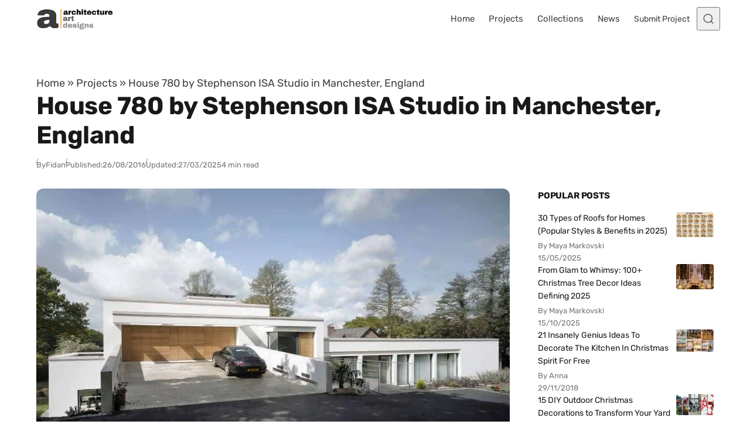

--- FILE ---
content_type: text/html; charset=UTF-8
request_url: https://www.architectureartdesigns.com/house-780-by-stephenson-isa-studio-in-manchester-england/?PageSpeed=noscript
body_size: 29701
content:
<!DOCTYPE html>
<html lang="en-US" class="no-js" data-color-scheme="light" data-accent-color-scheme="dark" data-accent-color-contrast="true">
<head>
	<meta charset="UTF-8">
	<meta name="viewport" content="width=device-width, initial-scale=1.0">
	<meta name="google-site-verification" content="S0YWallg8rP2U3UXgYIPAbuS-veLufYh9as5NWJt9TU" />
	<meta name="msvalidate.01" content="4D2FB230184A558E7ABACD2169924D94" />
	<meta name="p:domain_verify" content="9c9c9ea52b41946c75248e350b7d8725"/>
   <meta property="fb:pages" content="467911409916624" />
   <meta name="rankz-verification" content="ssaEha8fwcE6RIJZ">
   <meta name="publication-media-verification"content="715973c8ca9a45579d05e58fd22a26b1">
   <script async src="https://pagead2.googlesyndication.com/pagead/js/adsbygoogle.js?client=ca-pub-4097024434102676" crossorigin="anonymous"></script>
	  <!-- Preconnect & PRELOAD (order matters: preload before @font-face) -->
  <link rel="preconnect" href="https://www.architectureartdesigns.com" crossorigin>
  <link rel="preload" as="font" type="font/woff2" href="/wp-content/themes/asona/assets/fonts/rubik-v31-latin-700.woff2" crossorigin>
  <link rel="preload" as="font" type="font/woff2" href="/wp-content/themes/asona/assets/fonts/rubik-v31-latin-regular.woff2" crossorigin>

<style id="aad-inline-fontfix">
  /* Rubik 700 (H1) — non-blocking for fastest title paint */
  @font-face{
    font-family:"Rubik";
    src:url("/wp-content/themes/asona/assets/fonts/rubik-v31-latin-700.woff2") format("woff2");
    font-style:normal;
    font-weight:700;
    font-display:optional;
    /* metric overrides to minimize swap shift */
    size-adjust:102.5%;
    ascent-override:90%;
    descent-override:22%;
    line-gap-override:0%;
  }

  /* Rubik 400 (body) — also non-blocking to speed first <p> */
  @font-face{
    font-family:"Rubik";
    src:url("/wp-content/themes/asona/assets/fonts/rubik-v31-latin-regular.woff2") format("woff2");
    font-style:normal;
    font-weight:400;
    font-display:optional; /* was swap; optional = faster first paint */
    size-adjust:102%;
    ascent-override:90%;
    descent-override:22%;
    line-gap-override:0%;
  }

  :root { --asona--font-weight--headings:700; }

  /* --- CRITICAL PATH: make the article container paintable now --- */
  :where(.article-content,.entry-content,.post-content,.article-body,.single-post .content){
    content-visibility:visible !important;
    contain:initial !important;
  }
  /* Defer only later siblings to keep rest of page cheap */
  :where(.article-content,.entry-content,.post-content,.article-body,.single-post .content) > *:nth-child(n+4){
    content-visibility:auto;
    contain:layout style paint;
  }
  
  /* Global deferral for text blocks, ads, etc. after the first 3 children */
:where(.article-content,
       .entry-content,
       .post-content,
       .article-body,
       .single-post .content)
  > *:nth-child(n+4):not(.post-figure) {
  content-visibility: auto;
  contain: layout style paint;
}

  .article-header, .article-header *,
:where(.entry-content,.article-content,.post-content,.article-body,.single-post .content) > p:first-of-type{
  animation:none!important; transition:none!important; transform:none!important;
}

  /* Critical title styles (keep first paint cheap) */
  .article-header__title{
    font-family: Rubik, system-ui, -apple-system, "Segoe UI", Roboto, Arial, sans-serif;
    font-weight:700;
    letter-spacing:-0.0125em;
    line-height:1.2;
    margin:0;
    text-shadow:none !important;
    filter:none !important;
    -webkit-text-stroke:0 !important;
    /* prevent layout-costly synthetic font work on first paint */
    font-synthesis-weight:none;
    font-synthesis-style:none;
  }

  /* Critical first paragraph styles (so it doesn't wait on main.css) */
  :where(.entry-content,.article-content,.post-content,.article-body,.single-post .content) p:first-of-type{
    font-family: Rubik, system-ui, -apple-system, "Segoe UI", Roboto, Arial, sans-serif;
    font-weight:400;
    line-height:1.6;
    /* hard block any visual effects that could trigger extra paint work */
    text-shadow:none !important;
    filter:none !important;
    -webkit-text-stroke:0 !important;

    /* ensure immediate paint (never hidden or contained) */
    content-visibility:visible !important;
    contain:initial !important;
    opacity:1 !important;
    visibility:visible !important;

    /* prevent synthetic bold/italic calculations */
    font-synthesis-weight:none;
    font-synthesis-style:none;
  }

  /* Fast-paint ad shell: reserve height, skip rendering subtree initially */
  .aad-top-ad,
  .aad-ad--aft.aad-ad--rect{
    content-visibility:auto;
    contain:layout style paint;
    contain-intrinsic-size: 1 280px; /* desktop/tablet default */
    width:100%;
  }
  @media (max-width:480px){
    .aad-top-ad,
    .aad-ad--aft.aad-ad--rect{
      contain-intrinsic-size: 1 320px; /* mobile slot */
    }
  }
  .aad-top-ad .adsbygoogle,
  .aad-ad--aft.aad-ad--rect .adsbygoogle{
    display:block !important;
    width:100% !important;
    height:100% !important;
    margin:0 !important;
    border:0 !important;
    padding:0 !important;
  }
</style>
  <!-- AAD: preconnects (cheap wins for DNS/TLS) -->
  <link rel="preconnect" href="https://static.cloudflareinsights.com" crossorigin>
  <link rel="preconnect" href="https://cdn.shortpixel.ai" crossorigin>
<script class="asona-check-js">document.documentElement.classList.replace("no-js", "js");</script>
<meta name='robots' content='index, follow, max-image-preview:large, max-snippet:-1, max-video-preview:-1' />
	<style>img:is([sizes="auto" i], [sizes^="auto," i]) { contain-intrinsic-size: 3000px 1500px }</style>
	  <link rel="alternate" type="application/rss+xml" title="Architecture Art Designs Feed" href="https://feeds.feedburner.com/architectureartdesigns/" />

	
<script class="asona-prefers-color-scheme">if (window.localStorage.getItem(`asona-pcs-${window.location.hostname}`) && !document.documentElement.hasAttribute("data-prefers-color-scheme")) { document.documentElement.setAttribute("data-prefers-color-scheme", window.localStorage.getItem(`asona-pcs-${window.location.hostname}`)); }</script>

	<!-- This site is optimized with the Yoast SEO Premium plugin v26.0 (Yoast SEO v26.4) - https://yoast.com/wordpress/plugins/seo/ -->
	<title>House 780 by Stephenson ISA Studio in Manchester, England</title>
	<meta name="description" content="The House 780 by Stephenson ISA Studio in Manchester, England is a 5,000 square foot contemporary home. Enjoy!" />
	<link rel="canonical" href="https://www.architectureartdesigns.com/house-780-by-stephenson-isa-studio-in-manchester-england/" />
	<meta property="og:locale" content="en_US" />
	<meta property="og:type" content="article" />
	<meta property="og:title" content="House 780 by Stephenson ISA Studio in Manchester, England" />
	<meta property="og:description" content="The House 780 by Stephenson ISA Studio in Manchester, England is a 5,000 square foot contemporary home. Enjoy!" />
	<meta property="og:url" content="https://www.architectureartdesigns.com/house-780-by-stephenson-isa-studio-in-manchester-england/" />
	<meta property="og:site_name" content="Architecture Art Designs" />
	<meta property="article:publisher" content="https://www.facebook.com/ArchitectureArtDesigns" />
	<meta property="article:author" content="https://www.facebook.com/fidan.jovanov" />
	<meta property="article:published_time" content="2016-08-26T11:19:44+00:00" />
	<meta property="article:modified_time" content="2025-03-27T17:56:25+00:00" />
	<meta property="og:image" content="https://www.architectureartdesigns.com/wp-content/uploads/2016/08/House-780-by-Stephenson-ISA-Studio-in-Manchester-England-2.jpg" />
	<meta property="og:image:width" content="1280" />
	<meta property="og:image:height" content="709" />
	<meta property="og:image:type" content="image/jpeg" />
	<meta name="author" content="Fidan" />
	<meta name="twitter:card" content="summary_large_image" />
	<meta name="twitter:creator" content="@archiartdesigns" />
	<meta name="twitter:site" content="@archiartdesigns" />
	<script type="application/ld+json" class="yoast-schema-graph">{"@context":"https://schema.org","@graph":[{"@type":"WebPage","@id":"https://www.architectureartdesigns.com/house-780-by-stephenson-isa-studio-in-manchester-england/","url":"https://www.architectureartdesigns.com/house-780-by-stephenson-isa-studio-in-manchester-england/","name":"House 780 by Stephenson ISA Studio in Manchester, England","isPartOf":{"@id":"https://www.architectureartdesigns.com/#website"},"primaryImageOfPage":{"@id":"https://www.architectureartdesigns.com/house-780-by-stephenson-isa-studio-in-manchester-england/#primaryimage"},"image":{"@id":"https://www.architectureartdesigns.com/house-780-by-stephenson-isa-studio-in-manchester-england/#primaryimage"},"thumbnailUrl":"https://www.architectureartdesigns.com/wp-content/uploads/2016/08/House-780-by-Stephenson-ISA-Studio-in-Manchester-England-2.jpg","datePublished":"2016-08-26T11:19:44+00:00","dateModified":"2025-03-27T17:56:25+00:00","description":"The House 780 by Stephenson ISA Studio in Manchester, England is a 5,000 square foot contemporary home. Enjoy!","breadcrumb":{"@id":"https://www.architectureartdesigns.com/house-780-by-stephenson-isa-studio-in-manchester-england/#breadcrumb"},"inLanguage":"en-US","potentialAction":[{"@type":"ReadAction","target":["https://www.architectureartdesigns.com/house-780-by-stephenson-isa-studio-in-manchester-england/"]}]},{"@type":"ImageObject","inLanguage":"en-US","@id":"https://www.architectureartdesigns.com/house-780-by-stephenson-isa-studio-in-manchester-england/#primaryimage","url":"https://www.architectureartdesigns.com/wp-content/uploads/2016/08/House-780-by-Stephenson-ISA-Studio-in-Manchester-England-2.jpg","contentUrl":"https://www.architectureartdesigns.com/wp-content/uploads/2016/08/House-780-by-Stephenson-ISA-Studio-in-Manchester-England-2.jpg","width":1280,"height":709,"caption":"Stunning contemporary modern house with minimalist architecture, featuring large glass windows, white facade, and surrounding greenery, perfect for modern living and stylish home design."},{"@type":"BreadcrumbList","@id":"https://www.architectureartdesigns.com/house-780-by-stephenson-isa-studio-in-manchester-england/#breadcrumb","itemListElement":[{"@type":"ListItem","position":1,"name":"Home","item":"https://www.architectureartdesigns.com/"},{"@type":"ListItem","position":2,"name":"Projects","item":"https://www.architectureartdesigns.com/category/architecture-projects/"},{"@type":"ListItem","position":3,"name":"House 780 by Stephenson ISA Studio in Manchester, England"}]},{"@type":"WebSite","@id":"https://www.architectureartdesigns.com/#website","url":"https://www.architectureartdesigns.com/","name":"Architecture Art Designs","description":"Explore Architecture. Discover Design. Be Inspired.","publisher":{"@id":"https://www.architectureartdesigns.com/#organization"},"alternateName":"AAD","potentialAction":[{"@type":"SearchAction","target":{"@type":"EntryPoint","urlTemplate":"https://www.architectureartdesigns.com/?s={search_term_string}"},"query-input":{"@type":"PropertyValueSpecification","valueRequired":true,"valueName":"search_term_string"}}],"inLanguage":"en-US"},{"@type":"Organization","@id":"https://www.architectureartdesigns.com/#organization","name":"Architecture Art Designs","alternateName":"AAD","url":"https://www.architectureartdesigns.com/","logo":{"@type":"ImageObject","inLanguage":"en-US","@id":"https://www.architectureartdesigns.com/#/schema/logo/image/","url":"https://www.architectureartdesigns.com/wp-content/uploads/2025/06/logo.jpg","contentUrl":"https://www.architectureartdesigns.com/wp-content/uploads/2025/06/logo.jpg","width":300,"height":300,"caption":"Architecture Art Designs"},"image":{"@id":"https://www.architectureartdesigns.com/#/schema/logo/image/"},"sameAs":["https://www.facebook.com/ArchitectureArtDesigns","https://x.com/archiartdesigns","https://www.pinterest.com/archiartdesigns/","https://www.instagram.com/architectureartdesigns/","https://www.crunchbase.com/organization/architecture-art-designs","https://www.wikidata.org/wiki/Q136756873"],"description":"ArchitectureArtDesigns.com is a global platform showcasing innovative architecture, design trends, and creative interiors from studios around the world.","email":"contact@architectureartdesigns.com","legalName":"Architecture Art Designs","foundingDate":"2012-12-12","numberOfEmployees":{"@type":"QuantitativeValue","minValue":"1","maxValue":"10"}},{"@type":"Person","@id":"https://www.architectureartdesigns.com/#/schema/person/b7251e7595b7174817df23f219cb49a8","name":"Fidan","image":{"@type":"ImageObject","inLanguage":"en-US","@id":"https://www.architectureartdesigns.com/#/schema/person/image/","url":"https://www.architectureartdesigns.com/wp-content/uploads/2025/11/content-150x150.jpg","contentUrl":"https://www.architectureartdesigns.com/wp-content/uploads/2025/11/content-150x150.jpg","caption":"Fidan"},"description":"A young enthusiast with a passion for home decor and architecture, I love writing articles that inspire and guide readers in transforming their spaces into stylish, functional, and beautiful environments.","sameAs":["https://www.facebook.com/fidan.jovanov","https://www.pinterest.com/fidanym/","https://www.youtube.com/channel/UC6afSh5fLp_OPuju42YK_NA"],"honorificPrefix":"Mr","gender":"male","knowsLanguage":["English"],"jobTitle":"Article expert","url":"https://www.architectureartdesigns.com/author/fidan/"},{"@type":"Article","@id":"https://www.architectureartdesigns.com/house-780-by-stephenson-isa-studio-in-manchester-england/#article","isPartOf":{"@id":"https://www.architectureartdesigns.com/house-780-by-stephenson-isa-studio-in-manchester-england/"},"author":{"name":"Fidan","@id":"https://www.architectureartdesigns.com/#/schema/person/b7251e7595b7174817df23f219cb49a8"},"headline":"House 780 by Stephenson ISA Studio in Manchester, England","datePublished":"2016-08-26T11:19:44+00:00","dateModified":"2025-03-27T17:56:25+00:00","mainEntityOfPage":{"@id":"https://www.architectureartdesigns.com/house-780-by-stephenson-isa-studio-in-manchester-england/"},"wordCount":834,"commentCount":0,"publisher":{"@id":"https://www.architectureartdesigns.com/#organization"},"image":[{"@type":"ImageObject","inLanguage":"en-US","url":"https://www.architectureartdesigns.com/wp-content/uploads/2016/08/House-780-by-Stephenson-ISA-Studio-in-Manchester-England-2.jpg","contentUrl":"https://www.architectureartdesigns.com/wp-content/uploads/2016/08/House-780-by-Stephenson-ISA-Studio-in-Manchester-England-2.jpg","caption":"House 780 by Stephenson ISA Studio in Manchester, England"},{"@type":"ImageObject","inLanguage":"en-US","url":"https://www.architectureartdesigns.com/wp-content/uploads/2016/08/House-780-by-Stephenson-ISA-Studio-in-Manchester-England-1-630x464.jpg","contentUrl":"https://www.architectureartdesigns.com/wp-content/uploads/2016/08/House-780-by-Stephenson-ISA-Studio-in-Manchester-England-1-630x464.jpg","width":630,"height":464,"caption":"Gabbie House Location: Halebarns, Greater Manchester  Client: Stephenson | Bell Architect: Stephenson | Bell Private residence."},{"@type":"ImageObject","inLanguage":"en-US","url":"https://www.architectureartdesigns.com/wp-content/uploads/2016/08/House-780-by-Stephenson-ISA-Studio-in-Manchester-England-2-630x349.jpg","contentUrl":"https://www.architectureartdesigns.com/wp-content/uploads/2016/08/House-780-by-Stephenson-ISA-Studio-in-Manchester-England-2-630x349.jpg","width":630,"height":349,"caption":"House 780 by Stephenson ISA Studio in Manchester, England (2)"},{"@type":"ImageObject","inLanguage":"en-US","url":"https://www.architectureartdesigns.com/wp-content/uploads/2016/08/House-780-by-Stephenson-ISA-Studio-in-Manchester-England-3-630x470.jpg","contentUrl":"https://www.architectureartdesigns.com/wp-content/uploads/2016/08/House-780-by-Stephenson-ISA-Studio-in-Manchester-England-3-630x470.jpg","width":630,"height":470,"caption":"House 780 by Stephenson ISA Studio in Manchester, England (3)"},{"@type":"ImageObject","inLanguage":"en-US","url":"https://www.architectureartdesigns.com/wp-content/uploads/2016/08/House-780-by-Stephenson-ISA-Studio-in-Manchester-England-4-630x329.jpg","contentUrl":"https://www.architectureartdesigns.com/wp-content/uploads/2016/08/House-780-by-Stephenson-ISA-Studio-in-Manchester-England-4-630x329.jpg","width":630,"height":329,"caption":"House 780 by Stephenson ISA Studio in Manchester, England (4)"}],"thumbnailUrl":"https://www.architectureartdesigns.com/wp-content/uploads/2016/08/House-780-by-Stephenson-ISA-Studio-in-Manchester-England-2.jpg","keywords":["contemporary","England","environment","exterior","House 780","interior","luxury","Manchester","Stephenson ISA Studio","surroundings","views"],"articleSection":["Projects"],"inLanguage":"en-US","potentialAction":[{"@type":"CommentAction","name":"Comment","target":["https://www.architectureartdesigns.com/house-780-by-stephenson-isa-studio-in-manchester-england/#respond"]}]}]}</script>
	<!-- / Yoast SEO Premium plugin. -->


<link rel='dns-prefetch' href='//www.google.com' />
<link rel="alternate" type="application/rss+xml" title="Architecture Art Designs &raquo; Feed" href="https://www.architectureartdesigns.com/feed/" />

<style id='wp-emoji-styles-inline-css'>

	img.wp-smiley, img.emoji {
		display: inline !important;
		border: none !important;
		box-shadow: none !important;
		height: 1em !important;
		width: 1em !important;
		margin: 0 0.07em !important;
		vertical-align: -0.1em !important;
		background: none !important;
		padding: 0 !important;
	}
</style>
<link rel='stylesheet' id='asona-parent-css' href='https://www.architectureartdesigns.com/wp-content/themes/asona/build/main.css?ver=2.0.1' media='all' />
<style id='asona-parent-inline-css'>

:root {
	--asona--color--background: #ffffff;
	--asona--color--accent: #f5b74e;
	--asona--dark-mode--color--background: #18171c;
	--asona--dark-mode--color--accent: #f5b74e;
}

	

	

	

	


:root {
	--asona--font-family--base: Rubik, sans-serif;
	--asona--font-weight--base: 400;
	--asona--font-weight--base-bold: 700;
	--asona--font-family--elements: Rubik, sans-serif;
	--asona--font-weight--elements: 400;
	--asona--font-weight--elements-bold: 700;
	--asona--font-family--headings: Rubik, sans-serif;
	--asona--font-weight--headings: 500;
	--asona--font-weight--headings-small: 600;
	--asona--letter-spacing--headings: -0.0125em;
}
</style>
<link rel='stylesheet' id='wpdiscuz-combo-css-css' href='https://www.architectureartdesigns.com/wp-content/plugins/wpdiscuz/assets/css/wpdiscuz-combo-no_quill.min.css?ver=6.8.3' media='all' />
<link rel='stylesheet' id='asona-style-css' href='https://www.architectureartdesigns.com/wp-content/themes/asona-child/style.css?ver=1.0' media='all' />
<script src="https://www.architectureartdesigns.com/wp-includes/js/jquery/jquery.min.js?ver=3.7.1" id="jquery-core-js"></script>
<script src="https://www.architectureartdesigns.com/wp-includes/js/jquery/jquery-migrate.min.js?ver=3.4.1" id="jquery-migrate-js"></script>
<script src="https://www.architectureartdesigns.com/wp-content/plugins/sticky-menu-or-anything-on-scroll/assets/js/jq-sticky-anything.min.js?ver=2.1.1" id="stickyAnythingLib-js"></script>
<link rel="https://api.w.org/" href="https://www.architectureartdesigns.com/wp-json/" /><link rel="alternate" title="JSON" type="application/json" href="https://www.architectureartdesigns.com/wp-json/wp/v2/posts/95556" /><link rel='shortlink' href='https://www.architectureartdesigns.com/?p=95556' />
            
                <style id="aad-inline-ads-cls-fix">
      .aad-ad--aft { width:100%; }
      @media (max-width: 767.98px){ .aad-ad--rect { min-height: 320px; } }
      @media (min-width: 768px) and (max-width: 1023.98px){ .aad-ad--rect { min-height: 280px; } }
      @media (min-width: 1024px){ .aad-ad--rect { min-height: 280px; } } /* set 280px if no 580x400 */
      .aad-ad .adsbygoogle{
        display:block !important;
        width:100% !important;
        height:100% !important;
        margin:0 !important;
        margin-inline:0 !important;
        border:0 !important;
        padding:0 !important;
		margin:0 !important;
      }
    </style>
	
  <link rel="icon" href="https://cdn.shortpixel.ai/spai/q_lossy+ret_img+to_webp/www.architectureartdesigns.com/wp-content/uploads/2024/11/logo-removebg-preview.png" data-spai-egr="1" sizes="32x32" />
<link rel="icon" href="https://cdn.shortpixel.ai/spai/q_lossy+ret_img+to_webp/www.architectureartdesigns.com/wp-content/uploads/2024/11/logo-removebg-preview.png" data-spai-egr="1" sizes="192x192" />
<link rel="apple-touch-icon" href="https://cdn.shortpixel.ai/spai/q_lossy+ret_img+to_webp/www.architectureartdesigns.com/wp-content/uploads/2024/11/logo-removebg-preview.png" data-spai-egr="1" />
<meta name="msapplication-TileImage" content="https://www.architectureartdesigns.com/wp-content/uploads/2024/11/logo-removebg-preview.png" />
    <style id="aad-inline-ads-override">
      /* Hit the same targets with higher specificity and !important */
      .article-content > .aad-ad,
      .article-content .aad-ad,
      .article-content .aad-ad .adsbygoogle{
        margin-inline: 0 !important;
		margin:0 !important;
        max-inline-size: none !important; /* or 100% if you prefer a limit */
        width: 100% !important;
      }
    </style>
  	
	  <!-- Google Analytics -->
<!-- Google tag (gtag.js) -->
<script async src="https://www.googletagmanager.com/gtag/js?id=G-Z9V2XTNLG1"></script>
<script>
  window.dataLayer = window.dataLayer || [];
  function gtag(){dataLayer.push(arguments);}
  gtag('js', new Date());

  gtag('config', 'G-Z9V2XTNLG1');
</script>
<link href="https://cdn.shortpixel.ai" rel="preconnect" crossorigin></head>

<body class="wp-singular post-template-default single single-post postid-95556 single-format-standard wp-custom-logo wp-embed-responsive wp-theme-asona wp-child-theme-asona-child has-content-sidebar">


<a class="skip-link visually-hidden-focusable" href="#main">Skip to content</a>

<div id="page" class="site">

	
	
<header id="site-header" class="site-header">
	<div class="site-actions">
		<span class="site-actions__backdrop" data-close-site-actions></span>
		<span class="site-actions__bg"></span>
	</div>
	<div class="site-header__container">

		<a href="https://www.architectureartdesigns.com/" rel="home follow" class="site-header__logo" data-wpel-link="internal">
			<img class="site-header__logo-image" data-logo-color-scheme="default" src="https://cdn.shortpixel.ai/spai/q_lossy+ret_img+to_webp/www.architectureartdesigns.com/wp-content/uploads/2025/02/cropped-2c842e2d-7034-415d-88fe-8c35fff1ac4d.png" data-spai-egr="1" alt="Architecture Art Designs">
					</a>

		<div id="site-navigation" class="site-navigation">
			<div class="site-navigation__inner">

				<nav class="nav-primary"><ul class="nav-primary__menu"><li id="menu-item-9" class="menu-item menu-item-type-custom menu-item-object-custom menu-item-home menu-item-9 nav-primary__menu-item"><a href="https://www.architectureartdesigns.com" class="nav-primary__menu-link" data-wpel-link="internal" rel="follow"><span class="nav-primary__menu-title">Home</span></a></li>
<li id="menu-item-14" class="menu-item menu-item-type-taxonomy menu-item-object-category current-post-ancestor current-menu-parent current-post-parent menu-item-14 nav-primary__menu-item"><a href="https://www.architectureartdesigns.com/category/architecture-projects/" class="nav-primary__menu-link" data-wpel-link="internal" rel="follow"><span class="nav-primary__menu-title">Projects</span></a></li>
<li id="menu-item-379817" class="menu-item menu-item-type-taxonomy menu-item-object-category menu-item-379817 nav-primary__menu-item"><a href="https://www.architectureartdesigns.com/category/collections/" class="nav-primary__menu-link" data-wpel-link="internal" rel="follow"><span class="nav-primary__menu-title">Collections</span></a></li>
<li id="menu-item-379815" class="menu-item menu-item-type-taxonomy menu-item-object-category menu-item-379815 nav-primary__menu-item"><a href="https://www.architectureartdesigns.com/category/news/" class="nav-primary__menu-link" data-wpel-link="internal" rel="follow"><span class="nav-primary__menu-title">News</span></a></li>
<li id="menu-item-373577" class="menu-button menu-item menu-item-type-custom menu-item-object-custom menu-item-373577 nav-primary__menu-item"><a href="https://www.architectureartdesigns.com/submit-your-projects/" class="nav-primary__menu-link" data-wpel-link="internal" rel="follow"><span class="nav-primary__menu-title">Submit Project</span></a></li>
</ul></nav>
				
			</div>
		</div>

		<button
			class="site-header__search-trigger"
			data-site-action-trigger="search"
			aria-label="Open Search"
			aria-expanded="false"
			aria-controls="site-search">
			<svg version="1.1" aria-hidden="true" width="19" height="19" viewBox="0 0 19 19" fill="none" xmlns="http://www.w3.org/2000/svg"><path d="M2.04004 8.79391C2.04004 5.18401 5.02763 2.23297 8.74367 2.23297C12.4597 2.23297 15.4473 5.18401 15.4473 8.79391C15.4473 12.4038 12.4597 15.3549 8.74367 15.3549C5.02763 15.3549 2.04004 12.4038 2.04004 8.79391ZM8.74367 0.732971C4.22666 0.732971 0.540039 4.32838 0.540039 8.79391C0.540039 13.2595 4.22666 16.8549 8.74367 16.8549C10.4144 16.8549 11.9716 16.363 13.2706 15.5171C13.6981 15.2387 14.2697 15.2585 14.6339 15.6158L17.4752 18.4027C17.7668 18.6887 18.2338 18.6887 18.5254 18.4027V18.4027C18.8251 18.1087 18.8251 17.626 18.5254 17.332L15.725 14.5853C15.3514 14.2188 15.3296 13.6296 15.6192 13.1936C16.4587 11.9301 16.9473 10.4197 16.9473 8.79391C16.9473 4.32838 13.2607 0.732971 8.74367 0.732971Z" fill="currentColor" /></svg>
			<svg version="1.1" aria-hidden="true" width="24" height="25" viewBox="0 0 24 25" fill="none" xmlns="http://www.w3.org/2000/svg">
    <rect class="hamburger-line-1" y="3" width="24" height="2" rx="0.75" fill="currentColor" />
    <rect class="hamburger-line-2" y="11.5" width="22" height="2" rx="0.75" fill="currentColor" />
    <rect class="hamburger-line-3" y="20" width="12" height="2" rx="0.75" fill="currentColor" />
</svg>
		</button>

		<button
			class="site-header__hamburger"
			data-site-action-trigger="navigation"
			aria-label="Open Menu"
			aria-expanded="false"
			aria-controls="site-navigation">
			<svg version="1.1" aria-hidden="true" width="24" height="25" viewBox="0 0 24 25" fill="none" xmlns="http://www.w3.org/2000/svg">
    <rect class="hamburger-line-1" y="3" width="24" height="2" rx="0.75" fill="currentColor" />
    <rect class="hamburger-line-2" y="11.5" width="22" height="2" rx="0.75" fill="currentColor" />
    <rect class="hamburger-line-3" y="20" width="12" height="2" rx="0.75" fill="currentColor" />
</svg>
		</button>
	</div>
	<div id="site-search" class="site-search">
		<div class="site-search__inner">
			<form class="site-search__form" action="https://www.architectureartdesigns.com/">
				<label class="visually-hidden" for="site-search-form">Search for:</label>
				<input type="search" id="site-search-form" name="s" placeholder="Search..." value="">
				<button class="site-search__form-submit" type="submit" aria-label="Search"><svg version="1.1" aria-hidden="true" width="19" height="19" viewBox="0 0 19 19" fill="none" xmlns="http://www.w3.org/2000/svg"><path d="M2.04004 8.79391C2.04004 5.18401 5.02763 2.23297 8.74367 2.23297C12.4597 2.23297 15.4473 5.18401 15.4473 8.79391C15.4473 12.4038 12.4597 15.3549 8.74367 15.3549C5.02763 15.3549 2.04004 12.4038 2.04004 8.79391ZM8.74367 0.732971C4.22666 0.732971 0.540039 4.32838 0.540039 8.79391C0.540039 13.2595 4.22666 16.8549 8.74367 16.8549C10.4144 16.8549 11.9716 16.363 13.2706 15.5171C13.6981 15.2387 14.2697 15.2585 14.6339 15.6158L17.4752 18.4027C17.7668 18.6887 18.2338 18.6887 18.5254 18.4027V18.4027C18.8251 18.1087 18.8251 17.626 18.5254 17.332L15.725 14.5853C15.3514 14.2188 15.3296 13.6296 15.6192 13.1936C16.4587 11.9301 16.9473 10.4197 16.9473 8.79391C16.9473 4.32838 13.2607 0.732971 8.74367 0.732971Z" fill="currentColor" /></svg>
</button>
			</form>
		</div>
	</div>
</header>

	<main id="main" class="site-main" tabindex="-1">

		<article class="article post-95556 post type-post status-publish format-standard has-post-thumbnail hentry category-architecture-projects tag-contemporary tag-england tag-environment tag-exterior tag-house-780 tag-interior tag-luxury tag-manchester tag-stephenson-isa-studio tag-surroundings tag-views">
		<header class="article-header section" data-section="first" data-canvas-grid="content" data-post-type="post" data-style="classic" data-has-featured-image="true">
	<div class="article-header__content">
						<p id="breadcrumbs"><span><span><a href="https://www.architectureartdesigns.com/" data-wpel-link="internal" rel="follow">Home</a></span> » <span><a href="https://www.architectureartdesigns.com/category/architecture-projects/" data-wpel-link="internal" rel="follow">Projects</a></span> » <span class="breadcrumb_last" aria-current="page">House 780 by Stephenson ISA Studio in Manchester, England</span></span></p>		<h1 class="article-header__title"><span class="article-header__title-inner">House 780 by Stephenson ISA Studio in Manchester, England</span></h1>
					<div class="article-header__footer">
				<div class="article-header__footer-meta post-meta">
					
<span class="post-meta__item post-meta__item--author">
	<span class="post-meta__item-inner">
		By <a href="https://www.architectureartdesigns.com/author/fidan/" class="post-meta__item-link" data-wpel-link="internal" rel="follow">Fidan</a>
	</span>
</span>
					
<span class="post-meta__item post-meta__item--date">
	<span class="post-meta__item-inner">	
			<span class="visually-visible">Published:</span>
		<time datetime="26/08/2016">
			26/08/2016		</time>
	</span>
</span>

<span class="post-meta__item post-meta__item--date">
<span class="post-meta__item-inner">
<span class="visually-visible">Updated:</span>
		<time datetime="27/03/2025">
			27/03/2025		</time>
		</span>
</span>
					
<span class="post-meta__item post-meta__item--reading-time">
	<span class="post-meta__item-inner">
		4 min read	</span>
</span>
				</div>
			</div>
			</div>
	</header>
		<div class="article-main section" data-canvas-grid="content">
			<div class="article-content">
					<figure class="featured-figure wp-block-image alignwide">
	<img width="1280" height="709" src="https://cdn.shortpixel.ai/spai/q_lossy+ret_img+to_webp/www.architectureartdesigns.com/wp-content/uploads/2016/08/House-780-by-Stephenson-ISA-Studio-in-Manchester-England-2.jpg" data-spai-egr="1" class="content__featured-image wp-post-image wp-post-image" alt="Contemporary modern house with sleek white exterior, large glass windows, and minimalist architecture, surrounded by lush trees and clear skies, showcasing innovative residential design." loading="eager" sizes="(max-width: 420px) 396px, (max-width: 480px) 440px, (max-width: 768px) 680px, (max-width: 1024px) 900px, (max-width: 1280px) 1100px, (max-width: 1536px) 1200px, 1400px" onload="this.setAttribute(&quot;data-loaded&quot;, true)" fetchpriority="high" decoding="async"  srcset="https://cdn.shortpixel.ai/spai/q_lossy+ret_img+to_webp/www.architectureartdesigns.com/wp-content/uploads/2016/08/House-780-by-Stephenson-ISA-Studio-in-Manchester-England-2.jpg 1280w, https://cdn.shortpixel.ai/spai/q_lossy+ret_img+to_webp/www.architectureartdesigns.com/wp-content/uploads/2016/08/House-780-by-Stephenson-ISA-Studio-in-Manchester-England-2-480x266.jpg 480w, https://cdn.shortpixel.ai/spai/q_lossy+ret_img+to_webp/www.architectureartdesigns.com/wp-content/uploads/2016/08/House-780-by-Stephenson-ISA-Studio-in-Manchester-England-2-630x349.jpg 630w" /></figure>
								<p><strong>Project: </strong><em>House 780</em><br>
<strong>Architects: </strong><em>Stephenson ISA Studio</em><br>
<strong>Location: </strong><em>Manchester, England, United Kingdom</em><br>
<strong>Area: </strong><em>5,000 sq ft</em><br>
<strong>Photographs by: </strong><em>Courtesy of Stephenson ISA Studio</em></p>
<h2>House 780 by Stephenson ISA Studio</h2>
<p><img onload="this.setAttribute('data-loaded', true)" decoding="async" class="size-medium wp-image-95557" src="[data-uri]" data-spai="1" alt="Gabbie House Location: Halebarns, Greater Manchester  Client: Stephenson | Bell Architect: Stephenson | Bell Private residence."  title="House 780 by Stephenson ISA Studio in Manchester, England" data-pin-description="House 780 by Stephenson ISA Studio in Manchester, England"></p><div class="aad-ad aad-ad--aft aad-ad--rect">
  <ins class="adsbygoogle" data-ad-client="ca-pub-4097024434102676" data-ad-slot="1349026852" data-ad-format="rectangle" data-full-width-responsive="true"></ins>
</div>
<p>The lush vegetation, relaxing ambient welcome you to the breezy <em>House 780 – </em>a home designed by <em>Stephenson ISA Studio. </em>This contemporary home is located in Manchester, England and is all about getting the best views of its surroundings.<br>
<em>House 780 </em>is a 5,000 sq ft contemporary home that takes advantage of a sloping property by incorporating two volumes set at different levels as well as a double height living space.</p>
<p><img onload="this.setAttribute('data-loaded', true)" decoding="async" class="alignnone size-medium wp-image-95558" src="[data-uri]" data-spai="1" alt="House 780 by Stephenson ISA Studio in Manchester, England (2)"  title="House 780 by Stephenson ISA Studio in Manchester, England" data-pin-description="House 780 by Stephenson ISA Studio in Manchester, England"></p>
<p>From the architects: <em>“The client’s brief was for a replacement high quality contemporary dwelling that would take advantage of the site’s topography, with its gently falling gradient which falls away from the road to expose stunning views across the surrounding Cheshire landscape.<br>
The site located in the Conservation Area of Halebarns, Manchester was originally occupied by a 1970’s single storey dwelling, overgrown with its associated landscaping that neither utilised the setting and its surrounding landscape, nor provided the client with the required accommodation to suit their needs and aspirations of a family home.<br>
The plan and form of the building responds to the orientation and views from the site, whilst taking advantage of the 8m fall on the site. The building principle is formed by two blocks, set at different levels, one of which incorporates a double height living space that has been lowered into the existing gradient of the site, whilst still respecting the existing covenant on the site for a single storey structure (based on the original structure). Due to falls of the site the entrance into the building is via two bridges, one concrete vehicle bridge into the upper level garage, or the lightweight steel and glass pedestrian bridge onto the mezzanine floor that provides a view through the double height living space and towards a single silver birch tree, and new external landscaping beyond.<br>
The main stair descends into the double height space, with a ‘carpet’ of fumed oak floor, that also leads you down the corridor of the bedroom block, with its suspended pre-cast concrete louvers above, and oak floor that extends into the landscaping through the frameless glass, towards the undergrowth of the surrounding trees. The corridor almost becomes an external space between the two wings of the bedroom block due to its frameless glass and concealed rooflights mullions (that are concealed by the concrete louvers) creating a transparent view of the surrounding environment. This corridor provides access to all the bedrooms (including en-suites), gym and study via full height pivot oak doors. The various rooms utilise concealed full height and width glazing, with expressed sliding doors elements, that provides both views and private access into the surrounding landscape.<br>
The double height space of the living space is dominated by the 5m tall, full width glazing to the south, with its external oak louvers at high level (providing suitable shading to the internal space during the summer months, whilst permitting shafts of light to penetrate the space during the winter months), accompanied by the 8m tall chimney structure that penetrates the roof. The kitchen is adjacent to the living space, and provides numerous views through the living space, and back up towards the road and bridges. The two spaces can be separated by a full height x 4m sliding oak door.<br>
The client’s requirement for the interior was that it is simple in its detail and appearance, so all the grilles associated with the air conditioning, blind boxes, glazing frames, door frames, and storage spaces etc have been designed so that they are not visible, and do not detract from the simple form and clean lines of the building, and its surrounding views.<br>
The building is constructed of load bearing blockwork walls, with supplementary steel structure to achieve the required spans, and pre-cast concrete planks to the roof and garage floor. The external finishes comprise of an insulated render system with a Jura limestone rainscreen cladding plinth at low level, with flush limestone coping stones and associated stainless steel drips. Oak has been used throughout the building, with the external doors and louvres, being oiled oak which have been utilised to ‘soften’ the facades, whilst internally we have used a mixture of fumed oak to the floors, and white oiled oak for all the full height internal doors.<br>
The landscaping and entrance gate have been designed in conjunction with the house, providing subtle statements that compliment that architectural design of the house, and provides glimpses of the internal detailing of quality of materials used. It is unfortunate that so few people realize the benefits available by constructing their own house using an architect – both in terms of quality of product and value for money. Our client’s have enthusiastically entered into this project and we believe the outcome is not only rare but may constitute to showing the possibilities to a wider audience.”</em></p>
<p><img onload="this.setAttribute('data-loaded', true)" decoding="async" class="alignnone size-medium wp-image-95559" src="[data-uri]" data-spai="1" alt="House 780 by Stephenson ISA Studio in Manchester, England (3)"  title="House 780 by Stephenson ISA Studio in Manchester, England" data-pin-description="House 780 by Stephenson ISA Studio in Manchester, England"></p>
<p><img onload="this.setAttribute('data-loaded', true)" decoding="async" class="alignnone size-medium wp-image-95560" src="[data-uri]" data-spai="1" alt="House 780 by Stephenson ISA Studio in Manchester, England (4)"  title="House 780 by Stephenson ISA Studio in Manchester, England" data-pin-description="House 780 by Stephenson ISA Studio in Manchester, England"></p>
<p><img onload="this.setAttribute('data-loaded', true)" decoding="async" class="alignnone size-medium wp-image-95561" src="[data-uri]" data-spai="1" alt="House 780 by Stephenson ISA Studio in Manchester, England (5)"  title="House 780 by Stephenson ISA Studio in Manchester, England" data-pin-description="House 780 by Stephenson ISA Studio in Manchester, England"></p><div class="adsense-inline">
<ins class="adsbygoogle" data-ad-client="ca-pub-4097024434102676" data-ad-slot="7255959653" data-ad-format="rectangle" data-full-width-responsive="true"></ins>
</div>
<p><img onload="this.setAttribute('data-loaded', true)" decoding="async" class="alignnone size-medium wp-image-95562" src="[data-uri]" data-spai="1" alt="House 780 by Stephenson ISA Studio in Manchester, England (6)"  title="House 780 by Stephenson ISA Studio in Manchester, England" data-pin-description="House 780 by Stephenson ISA Studio in Manchester, England"></p>
<p><img onload="this.setAttribute('data-loaded', true)" decoding="async" class="alignnone size-medium wp-image-95563" src="[data-uri]" data-spai="1" alt="House 780 by Stephenson ISA Studio in Manchester, England (7)"  title="House 780 by Stephenson ISA Studio in Manchester, England" data-pin-description="House 780 by Stephenson ISA Studio in Manchester, England"></p>
<p><img onload="this.setAttribute('data-loaded', true)" decoding="async" class="alignnone size-medium wp-image-95564" src="[data-uri]" data-spai="1" alt="House 780 by Stephenson ISA Studio in Manchester, England (8)"  title="House 780 by Stephenson ISA Studio in Manchester, England" data-pin-description="House 780 by Stephenson ISA Studio in Manchester, England"></p>
<p><img onload="this.setAttribute('data-loaded', true)" decoding="async" class="alignnone size-medium wp-image-95565" src="[data-uri]" data-spai="1" alt="House 780 by Stephenson ISA Studio in Manchester, England (9)"  title="House 780 by Stephenson ISA Studio in Manchester, England" data-pin-description="House 780 by Stephenson ISA Studio in Manchester, England"></p>
<div class="adsense-bottom">
<ins class="adsbygoogle" data-ad-client="ca-pub-4097024434102676" data-ad-slot="8732692857" data-ad-format="rectangle" data-full-width-responsive="true"></ins>
</div>			</div>


													<div class='shareaholic-canvas' data-app='share_buttons' data-app-id='11471616'></div>
		</a>
			
<div class="author-box" data-author-bio="true">
		<a href="https://www.architectureartdesigns.com/author/fidan/" aria-hidden="true" tabindex="-1" class="author-box__avatar" data-wpel-link="internal" rel="follow">
			<figure class="author-box__avatar-figure">
				<img src="[data-uri]" data-spai="1" width="96" height="96" srcset=" " alt="Fidan" class="avatar avatar-96 wp-user-avatar wp-user-avatar-96 alignnone photo author-box__avatar-image" />			</figure>
		</a>
		<div class="author-box__info">
			<h2 class="author-box__name h5">
				<span class="visually-hidden">Posted by</span>
				<a href="https://www.architectureartdesigns.com/author/fidan/" class="author-box__name-link" data-wpel-link="internal" rel="follow">Fidan</a>
			</h2>
							<p class="author-box__description">A young enthusiast with a passion for home decor and architecture, I love writing articles that inspire and guide readers in transforming their spaces into stylish, functional, and beautiful environments.</p>
								
												<a href="https://www.facebook.com/fidan.jovanov" aria-label="facebook" target="_blank" rel="noopener noreferrer nofollow external" class="socials__link" data-social="facebook" data-wpel-link="external"><svg width="24" height="24" viewBox="0 0 24 24" version="1.1" xmlns="http://www.w3.org/2000/svg" aria-hidden="true" focusable="false"><path d="M12 2C6.5 2 2 6.5 2 12c0 5 3.7 9.1 8.4 9.9v-7H7.9V12h2.5V9.8c0-2.5 1.5-3.9 3.8-3.9 1.1 0 2.2.2 2.2.2v2.5h-1.3c-1.2 0-1.6.8-1.6 1.6V12h2.8l-.4 2.9h-2.3v7C18.3 21.1 22 17 22 12c0-5.5-4.5-10-10-10z" fill="currentColor"></path></svg></a>
												<a href="https://www.pinterest.com/fidanym/" aria-label="Follow on Pinterest" target="_blank" rel="noopener noreferrer nofollow external" class="socials__link" data-social="pinterest" data-wpel-link="external"><svg width="24" height="24" viewBox="0 0 24 24" version="1.1" xmlns="http://www.w3.org/2000/svg" aria-hidden="true" focusable="false"><path d="M12.289,2C6.617,2,3.606,5.648,3.606,9.622c0,1.846,1.025,4.146,2.666,4.878c0.25,0.111,0.381,0.063,0.439-0.169 c0.044-0.175,0.267-1.029,0.365-1.428c0.032-0.128,0.017-0.237-0.091-0.362C6.445,11.911,6.01,10.75,6.01,9.668 c0-2.777,2.194-5.464,5.933-5.464c3.23,0,5.49,2.108,5.49,5.122c0,3.407-1.794,5.768-4.13,5.768c-1.291,0-2.257-1.021-1.948-2.277 c0.372-1.495,1.089-3.112,1.089-4.191c0-0.967-0.542-1.775-1.663-1.775c-1.319,0-2.379,1.309-2.379,3.059 c0,1.115,0.394,1.869,0.394,1.869s-1.302,5.279-1.54,6.261c-0.405,1.666,0.053,4.368,0.094,4.604 c0.021,0.126,0.167,0.169,0.25,0.063c0.129-0.165,1.699-2.419,2.142-4.051c0.158-0.59,0.817-2.995,0.817-2.995 c0.43,0.784,1.681,1.446,3.013,1.446c3.963,0,6.822-3.494,6.822-7.833C20.394,5.112,16.849,2,12.289,2" fill="currentColor"></path></svg></a>
					</div>
	</div>

						
<div class="article-sidebar widget-area" role="complementary">
	<aside id="ap-popular-posts-4" class="widget widget-ap-popular-posts"><div class="widget-inner"><h3 class="widget-title meta-title"><span>Popular Posts</span></h3>
        <div class="ap-popular-posts-widget-content" data-options='{"widget_id":4}'>
            	<ul class="wp-block-latest-posts__list has-dates has-author wp-block-latest-posts">
					<li>

									<figure class="wp-block-latest-posts__featured-image">
						<a href="https://www.architectureartdesigns.com/the-ultimate-guide-to-30-types-of-roofs-for-homes/" tabindex="-1" data-wpel-link="internal" rel="follow">
							<img width="1536" height="1024" src="[data-uri]" data-spai="1" class="post-card__image wp-post-image" alt="Illustrated chart showing 30 types of roofs for homes, including gable, hip, mansard, flat, gambrel, pyramid, curved, and more residential roof styles."  onload="this.setAttribute(&#039;data-loaded&#039;, true)" decoding="async" />						</a>
					</figure>
				
				<a class="wp-block-latest-posts__post-title" href="https://www.architectureartdesigns.com/the-ultimate-guide-to-30-types-of-roofs-for-homes/" data-wpel-link="internal" rel="follow">
					30 Types of Roofs for Homes (Popular Styles &#038; Benefits in 2025)				</a>

				<div class="wp-block-latest-posts__post-author">
					By Maya Markovski				</div>

				<time class="wp-block-latest-posts__post-date" datetime="2025-05-15T16:55:43+01:00">
					15/05/2025				</time>

			</li>
					<li>

									<figure class="wp-block-latest-posts__featured-image">
						<a href="https://www.architectureartdesigns.com/christmas-tree-decor/" tabindex="-1" data-wpel-link="internal" rel="follow">
							<img width="1600" height="1067" src="[data-uri]" data-spai="1" class="post-card__image wp-post-image" alt="Brightly lit Christmas tree in a city plaza during evening, surrounded by festive holiday decorations and urban architecture."  onload="this.setAttribute(&#039;data-loaded&#039;, true)" decoding="async" />						</a>
					</figure>
				
				<a class="wp-block-latest-posts__post-title" href="https://www.architectureartdesigns.com/christmas-tree-decor/" data-wpel-link="internal" rel="follow">
					From Glam to Whimsy: 100+ Christmas Tree Decor Ideas Defining 2025				</a>

				<div class="wp-block-latest-posts__post-author">
					By Maya Markovski				</div>

				<time class="wp-block-latest-posts__post-date" datetime="2025-10-15T07:55:46+01:00">
					15/10/2025				</time>

			</li>
					<li>

									<figure class="wp-block-latest-posts__featured-image">
						<a href="https://www.architectureartdesigns.com/21-insanely-genius-ideas-to-decorate-the-kitchen-in-christmas-spirit-for-free/" tabindex="-1" data-wpel-link="internal" rel="follow">
							<img width="1257" height="768" src="[data-uri]" data-spai="1" class="post-card__image wp-post-image" alt="21 Insanely Genius Ideas To Decorate The Kitchen In Christmas Spirit For Free"  onload="this.setAttribute(&#039;data-loaded&#039;, true)" decoding="async" />						</a>
					</figure>
				
				<a class="wp-block-latest-posts__post-title" href="https://www.architectureartdesigns.com/21-insanely-genius-ideas-to-decorate-the-kitchen-in-christmas-spirit-for-free/" data-wpel-link="internal" rel="follow">
					21 Insanely Genius Ideas To Decorate The Kitchen In Christmas Spirit For Free				</a>

				<div class="wp-block-latest-posts__post-author">
					By Anna				</div>

				<time class="wp-block-latest-posts__post-date" datetime="2018-11-29T01:34:17+01:00">
					29/11/2018				</time>

			</li>
					<li>

									<figure class="wp-block-latest-posts__featured-image">
						<a href="https://www.architectureartdesigns.com/15-diy-outdoor-christmas-decorations-to-transform-your-yard/" tabindex="-1" data-wpel-link="internal" rel="follow">
							<img width="1240" height="700" src="[data-uri]" data-spai="1" class="post-card__image wp-post-image" alt="15 DIY Outdoor Christmas Decorations to Transform Your Yard"  onload="this.setAttribute(&#039;data-loaded&#039;, true)" decoding="async" />						</a>
					</figure>
				
				<a class="wp-block-latest-posts__post-title" href="https://www.architectureartdesigns.com/15-diy-outdoor-christmas-decorations-to-transform-your-yard/" data-wpel-link="internal" rel="follow">
					15 DIY Outdoor Christmas Decorations to Transform Your Yard				</a>

				<div class="wp-block-latest-posts__post-author">
					By Fidan				</div>

				<time class="wp-block-latest-posts__post-date" datetime="2024-12-15T11:00:10+01:00">
					15/12/2024				</time>

			</li>
					<li>

									<figure class="wp-block-latest-posts__featured-image">
						<a href="https://www.architectureartdesigns.com/skubianka-house-szcz-jakub-szczesny-poland/" tabindex="-1" data-wpel-link="internal" rel="follow">
							<img width="1333" height="1000" src="[data-uri]" data-spai="1" class="post-card__image wp-post-image" alt="Modern black house with multiple levels and large windows nestled among tall trees in a forest setting, featuring outdoor balconies and a wooden pathway leading to the garden."  onload="this.setAttribute(&#039;data-loaded&#039;, true)" decoding="async" />						</a>
					</figure>
				
				<a class="wp-block-latest-posts__post-title" href="https://www.architectureartdesigns.com/skubianka-house-szcz-jakub-szczesny-poland/" data-wpel-link="internal" rel="follow">
					Skubianka House / SZCZ Jakub Szczesny / Poland				</a>

				<div class="wp-block-latest-posts__post-author">
					By SZCZ Jakub Szczesny				</div>

				<time class="wp-block-latest-posts__post-date" datetime="2025-11-25T09:57:16+01:00">
					7 days ago				</time>

			</li>
					<li>

									<figure class="wp-block-latest-posts__featured-image">
						<a href="https://www.architectureartdesigns.com/ultimate-guide-7-best-kitchen-range-hoods-of-2025-and-how-to-choose-the-perfect-one/" tabindex="-1" data-wpel-link="internal" rel="follow">
							<img width="2000" height="2000" src="[data-uri]" data-spai="1" class="post-card__image wp-post-image" alt="island canopy range hood over kitchen island"  onload="this.setAttribute(&#039;data-loaded&#039;, true)" decoding="async" />						</a>
					</figure>
				
				<a class="wp-block-latest-posts__post-title" href="https://www.architectureartdesigns.com/ultimate-guide-7-best-kitchen-range-hoods-of-2025-and-how-to-choose-the-perfect-one/" data-wpel-link="internal" rel="follow">
					🔥 Ultimate Guide: 7 Best Kitchen Range Hoods of 2025 (and How to Choose the Perfect One)				</a>

				<div class="wp-block-latest-posts__post-author">
					By Maya Markovski				</div>

				<time class="wp-block-latest-posts__post-date" datetime="2025-07-07T13:02:10+01:00">
					07/07/2025				</time>

			</li>
			</ul>
	        </div>

        </div></aside><aside id="block-6" class="widget widget_block"><div class="widget-inner"><!-- Sidebar-architecture-middle -->
<ins class="adsbygoogle"
     style="display:block"
     data-ad-client="ca-pub-4097024434102676"
     data-ad-slot="8026034567"
     data-ad-format="auto"
     data-full-width-responsive="true"></ins>
<script>
     (adsbygoogle = window.adsbygoogle || []).push({});
</script></div></aside><aside id="ap-featured-posts-4" class="widget widget-ap-featured-posts"><div class="widget-inner"><h3 class="widget-title meta-title"><span>Featured Posts</span></h3>
        <div class="ap-featured-posts-widget-content">
            	<ul class="wp-block-latest-posts__list has-dates has-author wp-block-latest-posts">
					<li>

									<figure class="wp-block-latest-posts__featured-image">
						<a href="https://www.architectureartdesigns.com/christmas-tree-decor/" tabindex="-1" data-wpel-link="internal" rel="follow">
							<img width="1600" height="1067" src="[data-uri]" data-spai="1" class="post-card__image wp-post-image" alt="Brightly lit Christmas tree in a city plaza during evening, surrounded by festive holiday decorations and urban architecture."  onload="this.setAttribute(&#039;data-loaded&#039;, true)" decoding="async" />						</a>
					</figure>
				
				<a class="wp-block-latest-posts__post-title" href="https://www.architectureartdesigns.com/christmas-tree-decor/" data-wpel-link="internal" rel="follow">
					From Glam to Whimsy: 100+ Christmas Tree Decor Ideas Defining 2025				</a>

				<div class="wp-block-latest-posts__post-author">
					By Maya Markovski				</div>

				<time class="wp-block-latest-posts__post-date" datetime="2025-10-15T07:55:46+01:00">
					15/10/2025				</time>

			</li>
					<li>

									<figure class="wp-block-latest-posts__featured-image">
						<a href="https://www.architectureartdesigns.com/christmas-wreath-ideas/" tabindex="-1" data-wpel-link="internal" rel="follow">
							<img width="1200" height="800" src="[data-uri]" data-spai="1" class="post-card__image wp-post-image" alt="Festive Christmas wreath made of green clothespins with red accents and a red polka dot ribbon bow, hanging on a plain white wall, traditional holiday home decor, Christmas ornament, celebration of winter holidays."  onload="this.setAttribute(&#039;data-loaded&#039;, true)" decoding="async" />						</a>
					</figure>
				
				<a class="wp-block-latest-posts__post-title" href="https://www.architectureartdesigns.com/christmas-wreath-ideas/" data-wpel-link="internal" rel="follow">
					400+ Best Christmas Wreath Ideas to Inspire Your Holiday Decor				</a>

				<div class="wp-block-latest-posts__post-author">
					By Maya Markovski				</div>

				<time class="wp-block-latest-posts__post-date" datetime="2025-10-12T17:19:17+01:00">
					12/10/2025				</time>

			</li>
					<li>

									<figure class="wp-block-latest-posts__featured-image">
						<a href="https://www.architectureartdesigns.com/4th-of-july-wreaths/" tabindex="-1" data-wpel-link="internal" rel="follow">
							<img width="2048" height="1532" src="[data-uri]" data-spai="1" class="post-card__image wp-post-image" alt="100+ 4th of July Wreaths to Celebrate America with Style"  onload="this.setAttribute(&#039;data-loaded&#039;, true)" decoding="async" />						</a>
					</figure>
				
				<a class="wp-block-latest-posts__post-title" href="https://www.architectureartdesigns.com/4th-of-july-wreaths/" data-wpel-link="internal" rel="follow">
					100+ 4th of July Wreaths to Celebrate America with Style				</a>

				<div class="wp-block-latest-posts__post-author">
					By Maya Markovski				</div>

				<time class="wp-block-latest-posts__post-date" datetime="2025-04-15T08:51:14+01:00">
					15/04/2025				</time>

			</li>
					<li>

									<figure class="wp-block-latest-posts__featured-image">
						<a href="https://www.architectureartdesigns.com/10-home-photos-of-vertical-gardens/" tabindex="-1" data-wpel-link="internal" rel="follow">
							<img width="1336" height="2047" src="[data-uri]" data-spai="1" class="post-card__image wp-post-image" alt="Go Green: 50 Vertical Garden Ideas for a Beautiful Eco-Friendly Home"  onload="this.setAttribute(&#039;data-loaded&#039;, true)" decoding="async" />						</a>
					</figure>
				
				<a class="wp-block-latest-posts__post-title" href="https://www.architectureartdesigns.com/10-home-photos-of-vertical-gardens/" data-wpel-link="internal" rel="follow">
					Go Green: 50 Vertical Garden Ideas for a Beautiful Eco-Friendly Home				</a>

				<div class="wp-block-latest-posts__post-author">
					By Rennata				</div>

				<time class="wp-block-latest-posts__post-date" datetime="2025-04-10T11:00:19+01:00">
					10/04/2025				</time>

			</li>
					<li>

									<figure class="wp-block-latest-posts__featured-image">
						<a href="https://www.architectureartdesigns.com/4th-of-july-crafts/" tabindex="-1" data-wpel-link="internal" rel="follow">
							<img width="2048" height="1536" src="[data-uri]" data-spai="1" class="post-card__image wp-post-image" alt="70+ Patriotic 4th of July Crafts That Will Spark Joy and Creativity This Independence Day"  onload="this.setAttribute(&#039;data-loaded&#039;, true)" decoding="async" />						</a>
					</figure>
				
				<a class="wp-block-latest-posts__post-title" href="https://www.architectureartdesigns.com/4th-of-july-crafts/" data-wpel-link="internal" rel="follow">
					70+ Patriotic 4th of July Crafts That Will Spark Joy and Creativity This Independence Day				</a>

				<div class="wp-block-latest-posts__post-author">
					By Maya Markovski				</div>

				<time class="wp-block-latest-posts__post-date" datetime="2025-04-09T19:36:48+01:00">
					09/04/2025				</time>

			</li>
					<li>

									<figure class="wp-block-latest-posts__featured-image">
						<a href="https://www.architectureartdesigns.com/easter-wreath-ideas/" tabindex="-1" data-wpel-link="internal" rel="follow">
							<img width="2048" height="1508" src="[data-uri]" data-spai="1" class="post-card__image wp-post-image" alt="200+ Creative Easter Wreath Ideas That Are Trending for 2025"  onload="this.setAttribute(&#039;data-loaded&#039;, true)" decoding="async" />						</a>
					</figure>
				
				<a class="wp-block-latest-posts__post-title" href="https://www.architectureartdesigns.com/easter-wreath-ideas/" data-wpel-link="internal" rel="follow">
					200+ Creative Easter Wreath Ideas That Are Trending for 2025				</a>

				<div class="wp-block-latest-posts__post-author">
					By Maya Markovski				</div>

				<time class="wp-block-latest-posts__post-date" datetime="2025-04-08T14:53:36+01:00">
					08/04/2025				</time>

			</li>
			</ul>
	        </div>

        </div></aside><aside id="block-7" class="widget widget_block"><div class="widget-inner"><!-- AAD-sidebar-bottom -->
<ins class="adsbygoogle"
     style="display:block"
     data-ad-client="ca-pub-4097024434102676"
     data-ad-slot="1077482831"
     data-ad-format="auto"
     data-full-width-responsive="true"></ins>
<script>
     (adsbygoogle = window.adsbygoogle || []).push({});
</script></div></aside></div>
		</div>
		
<footer class="article-footer">
	
	<div class="related-posts section" data-canvas-grid="container">
		<h3 class="related-posts__title section-title">You might also like</h3>
		<div class="related-posts__grid grid">
			
<article class="post-card post-372668 post type-post status-publish format-standard has-post-thumbnail hentry category-collections tag-bar tag-home-bar tag-interior tag-mid-century tag-mid-century-modern tag-midcentury tag-midcentury-modern" data-layout="featured" data-has-featured-image="true" data-style="2">

			<a href="https://www.architectureartdesigns.com/15-creative-midcentury-home-bar-ideas-for-a-classic-touch/" class="post-card__media" tabindex="-1" data-wpel-link="internal" rel="follow">
			<figure class="post-card__figure">
				<img width="1200" height="723" src="[data-uri]" data-spai="1" class="post-card__image wp-post-image" alt="15 Creative Midcentury Home Bar Ideas for a Classic Touch"  onload="this.setAttribute(&quot;data-loaded&quot;, true)" decoding="async" />			</figure>
		</a>
	
	<div class="post-card__content">
		<a href="https://www.architectureartdesigns.com/15-creative-midcentury-home-bar-ideas-for-a-classic-touch/" class="post-card__content-link" data-wpel-link="internal" rel="follow">
			<h2 class="post-card__title"><span class="post-card__title-inner">15 Creative Midcentury Home Bar Ideas for a Classic Touch</span></h2>					</a>
		<div class="post-card__footer">
			<div class="post-card__footer-meta post-meta">
				
<span class="post-meta__item post-meta__item--author">
	<span class="post-meta__item-inner">
		By <a href="https://www.architectureartdesigns.com/author/fidan/" class="post-meta__item-link" data-wpel-link="internal" rel="follow">Fidan</a>
	</span>
</span>
				
<span class="post-meta__item post-meta__item--date">
	<span class="post-meta__item-inner">	
			<span class="visually-visible">Published:</span>
		<time datetime="27/11/2024">
			27/11/2024		</time>
	</span>
</span>

<span class="post-meta__item post-meta__item--date">
<span class="post-meta__item-inner">
<span class="visually-visible">Updated:</span>
		<time datetime="16/05/2025">
			16/05/2025		</time>
		</span>
</span>
				
<span class="post-meta__item post-meta__item--reading-time">
	<span class="post-meta__item-inner">
		7 min read	</span>
</span>
			</div>
		</div>
	</div>

</article>

<article class="post-card post-372603 post type-post status-publish format-standard has-post-thumbnail hentry category-collections tag-bedroom tag-children tag-interior tag-kids-room tag-kids tag-mid-century tag-mid-century-modern tag-midcentury tag-midcentury-modern tag-modern tag-playroom tag-study tag-vintage" data-layout="featured" data-has-featured-image="true" data-style="2">

			<a href="https://www.architectureartdesigns.com/15-playful-midcentury-kids-room-ideas-for-a-retro-vibe/" class="post-card__media" tabindex="-1" data-wpel-link="internal" rel="follow">
			<figure class="post-card__figure">
				<img width="2560" height="1706" src="[data-uri]" data-spai="1" class="post-card__image wp-post-image" alt="15 Playful Midcentury Kids&#8217; Room Ideas for a Retro Vibe"  onload="this.setAttribute(&quot;data-loaded&quot;, true)" decoding="async" />			</figure>
		</a>
	
	<div class="post-card__content">
		<a href="https://www.architectureartdesigns.com/15-playful-midcentury-kids-room-ideas-for-a-retro-vibe/" class="post-card__content-link" data-wpel-link="internal" rel="follow">
			<h2 class="post-card__title"><span class="post-card__title-inner">15 Playful Midcentury Kids&#8217; Room Ideas for a Retro Vibe</span></h2>					</a>
		<div class="post-card__footer">
			<div class="post-card__footer-meta post-meta">
				
<span class="post-meta__item post-meta__item--author">
	<span class="post-meta__item-inner">
		By <a href="https://www.architectureartdesigns.com/author/fidan/" class="post-meta__item-link" data-wpel-link="internal" rel="follow">Fidan</a>
	</span>
</span>
				
<span class="post-meta__item post-meta__item--date">
	<span class="post-meta__item-inner">	
			<span class="visually-visible">Published:</span>
		<time datetime="21/11/2024">
			21/11/2024		</time>
	</span>
</span>

<span class="post-meta__item post-meta__item--date">
<span class="post-meta__item-inner">
<span class="visually-visible">Updated:</span>
		<time datetime="26/03/2025">
			26/03/2025		</time>
		</span>
</span>
				
<span class="post-meta__item post-meta__item--reading-time">
	<span class="post-meta__item-inner">
		6 min read	</span>
</span>
			</div>
		</div>
	</div>

</article>

<article class="post-card post-372397 post type-post status-publish format-standard has-post-thumbnail hentry category-collections tag-game-room tag-home-cinema tag-home-theater tag-interior tag-living-room tag-mancave tag-media-room tag-mid-century tag-midcentury tag-modern tag-vintage" data-layout="featured" data-has-featured-image="true" data-style="2">

			<a href="https://www.architectureartdesigns.com/15-stunning-midcentury-home-theater-ideas-for-vintage-film-lovers/" class="post-card__media" tabindex="-1" data-wpel-link="internal" rel="follow">
			<figure class="post-card__figure">
				<img width="2500" height="1664" src="[data-uri]" data-spai="1" class="post-card__image wp-post-image" alt="15 Stunning Midcentury Home Theater Ideas for Vintage Film Lovers"  onload="this.setAttribute(&quot;data-loaded&quot;, true)" decoding="async" />			</figure>
		</a>
	
	<div class="post-card__content">
		<a href="https://www.architectureartdesigns.com/15-stunning-midcentury-home-theater-ideas-for-vintage-film-lovers/" class="post-card__content-link" data-wpel-link="internal" rel="follow">
			<h2 class="post-card__title"><span class="post-card__title-inner">15 Stunning Midcentury Home Theater Ideas for Vintage Film Lovers</span></h2>					</a>
		<div class="post-card__footer">
			<div class="post-card__footer-meta post-meta">
				
<span class="post-meta__item post-meta__item--author">
	<span class="post-meta__item-inner">
		By <a href="https://www.architectureartdesigns.com/author/fidan/" class="post-meta__item-link" data-wpel-link="internal" rel="follow">Fidan</a>
	</span>
</span>
				
<span class="post-meta__item post-meta__item--date">
	<span class="post-meta__item-inner">	
			<span class="visually-visible">Published:</span>
		<time datetime="09/11/2024">
			09/11/2024		</time>
	</span>
</span>

<span class="post-meta__item post-meta__item--date">
<span class="post-meta__item-inner">
<span class="visually-visible">Updated:</span>
		<time datetime="26/03/2025">
			26/03/2025		</time>
		</span>
</span>
				
<span class="post-meta__item post-meta__item--reading-time">
	<span class="post-meta__item-inner">
		6 min read	</span>
</span>
			</div>
		</div>
	</div>

</article>

<article class="post-card post-398865 post type-post status-publish format-standard has-post-thumbnail hentry category-architecture-projects tag-cambodian-modern-house tag-courtyard-house-siem-reap tag-garden-house-cambodia tag-modern-tropical-architecture tag-siem-reap-house-design tag-sustainable-house-design tag-tropical-residence-cambodia tag-uad-architects tag-wat-bo-house tag-wat-bo-village-residence" data-layout="featured" data-has-featured-image="true" data-style="2">

			<a href="https://www.architectureartdesigns.com/wat-bo-house-uad-architects-cambodia/" class="post-card__media" tabindex="-1" data-wpel-link="internal" rel="follow">
			<figure class="post-card__figure">
				<img width="1501" height="1000" src="[data-uri]" data-spai="1" class="post-card__image wp-post-image" alt="A modern luxury house with contemporary architecture, featuring clean lines, large glass windows, lush greenery, and rooftop gardens, exemplifying innovative home design and landscape integration."  onload="this.setAttribute(&quot;data-loaded&quot;, true)" decoding="async" />			</figure>
		</a>
	
	<div class="post-card__content">
		<a href="https://www.architectureartdesigns.com/wat-bo-house-uad-architects-cambodia/" class="post-card__content-link" data-wpel-link="internal" rel="follow">
			<h2 class="post-card__title"><span class="post-card__title-inner">Wat Bo House / UAD Architects / Cambodia</span></h2>					</a>
		<div class="post-card__footer">
			<div class="post-card__footer-meta post-meta">
				
<span class="post-meta__item post-meta__item--author">
	<span class="post-meta__item-inner">
		By <a href="https://www.architectureartdesigns.com/author/uad-architects/" class="post-meta__item-link" data-wpel-link="internal" rel="follow">UAD Architects</a>
	</span>
</span>
				
<span class="post-meta__item post-meta__item--date">
	<span class="post-meta__item-inner">	
			<span class="visually-visible">Published:</span>
		<time datetime="27/11/2025">
			27/11/2025		</time>
	</span>
</span>
<span class="post-meta__item post-meta__item--date">
<span class="post-meta__item-inner">
<span class="visually-visible">Updated:</span>
		<time datetime="27/11/2025">
			27/11/2025		</time>
		</span>
</span>
				
<span class="post-meta__item post-meta__item--reading-time">
	<span class="post-meta__item-inner">
		3 min read	</span>
</span>
			</div>
		</div>
	</div>

</article>
		</div>
	</div>

	
<div class="featured-sections section" data-canvas-grid="container" data-theme="accent">
	<div class="featured-sections__tabs" role="tablist">
			<button role="tab" class="featured-sections__tab" aria-selected="true" aria-controls="ap-featured-posts">Featured</button>
			<button role="tab" class="featured-sections__tab" aria-selected="false" aria-controls="ap-popular-posts">Popular</button>
		</div>

			<div id="ap-featured-posts" class="featured-sections__grid grid" data-state="visible">
		
<article class="post-card post-395522 post type-post status-publish format-standard has-post-thumbnail hentry category-collections tag-candy-cane-christmas-tree tag-christmas-decor-ideas tag-christmas-tree-color-trends tag-christmas-tree-decoration-ideas-2025 tag-elegant-holiday-decor tag-festive-home-inspiration tag-glam-holiday-decorations tag-grinch-christmas-tree tag-johanna-decor-christmas-trees tag-luxury-christmas-tree-decorations tag-modern-christmas-tree-design tag-pastel-christmas-decor tag-polar-bear-christmas-tree tag-red-and-gold-christmas-tree tag-white-and-gold-christmas-tree" data-layout="featured" data-has-featured-image="true" data-style="2">

			<a href="https://www.architectureartdesigns.com/christmas-tree-decor/" class="post-card__media" tabindex="-1" data-wpel-link="internal" rel="follow">
			<figure class="post-card__figure">
				<img width="1600" height="1067" src="[data-uri]" data-spai="1" class="post-card__image wp-post-image" alt="Brightly lit Christmas tree in a city plaza during evening, surrounded by festive holiday decorations and urban architecture."  onload="this.setAttribute(&quot;data-loaded&quot;, true)" decoding="async" />			</figure>
		</a>
	
	<div class="post-card__content">
		<a href="https://www.architectureartdesigns.com/christmas-tree-decor/" class="post-card__content-link" data-wpel-link="internal" rel="follow">
			<h2 class="post-card__title"><span class="post-card__title-inner">From Glam to Whimsy: 100+ Christmas Tree Decor Ideas Defining 2025</span></h2>					</a>
		<div class="post-card__footer">
			<div class="post-card__footer-meta post-meta">
				
<span class="post-meta__item post-meta__item--author">
	<span class="post-meta__item-inner">
		By <a href="https://www.architectureartdesigns.com/author/archiartdesigns/" class="post-meta__item-link" data-wpel-link="internal" rel="follow">Maya Markovski</a>
	</span>
</span>
				
<span class="post-meta__item post-meta__item--date">
	<span class="post-meta__item-inner">	
			<span class="visually-visible">Published:</span>
		<time datetime="15/10/2025">
			15/10/2025		</time>
	</span>
</span>

<span class="post-meta__item post-meta__item--date">
<span class="post-meta__item-inner">
<span class="visually-visible">Updated:</span>
		<time datetime="15/10/2025">
			15/10/2025		</time>
		</span>
</span>
				
<span class="post-meta__item post-meta__item--reading-time">
	<span class="post-meta__item-inner">
		10 min read	</span>
</span>
			</div>
		</div>
	</div>

</article>

<article class="post-card post-394177 post type-post status-publish format-standard has-post-thumbnail hentry category-collections tag-berry-christmas-wreaths tag-best-christmas-wreath-collection tag-burlap-christmas-wreaths tag-christmas-door-decor tag-christmas-greenery-wreaths tag-christmas-wall-decor tag-christmas-wreath-ideas tag-christmas-wreath-inspiration tag-christmas-wreaths tag-christmas-wreaths-with-bows tag-christmas-wreaths-with-lanterns tag-christmas-wreaths-with-ribbons tag-cozy-christmas-decor tag-diy-christmas-wreaths tag-diy-wreath-crafts tag-elegant-christmas-wreaths tag-farmhouse-christmas-wreaths tag-festive-door-wreaths tag-front-door-christmas-wreaths tag-front-porch-christmas-decor tag-handmade-christmas-wreaths tag-handmade-holiday-wreaths tag-holiday-home-decorations tag-holiday-wreath-ideas tag-holiday-wreaths tag-large-christmas-wreaths tag-luxury-christmas-wreaths tag-minimalist-christmas-wreaths tag-modern-christmas-wreath-designs tag-natural-christmas-wreaths tag-pine-christmas-wreaths tag-pinecone-christmas-wreaths tag-red-christmas-wreaths tag-rustic-christmas-wreaths tag-santa-claus-christmas-wreaths tag-scandinavian-christmas-wreaths tag-snowman-christmas-wreaths tag-white-christmas-wreaths tag-winter-wreath-ideas tag-wooden-stick-christmas-wreaths tag-wreath-decorating-ideas" data-layout="featured" data-has-featured-image="true" data-style="2">

			<a href="https://www.architectureartdesigns.com/christmas-wreath-ideas/" class="post-card__media" tabindex="-1" data-wpel-link="internal" rel="follow">
			<figure class="post-card__figure">
				<img width="1200" height="800" src="[data-uri]" data-spai="1" class="post-card__image wp-post-image" alt="Festive Christmas wreath made of green clothespins with red accents and a red polka dot ribbon bow, hanging on a plain white wall, traditional holiday home decor, Christmas ornament, celebration of winter holidays."  onload="this.setAttribute(&quot;data-loaded&quot;, true)" decoding="async" />			</figure>
		</a>
	
	<div class="post-card__content">
		<a href="https://www.architectureartdesigns.com/christmas-wreath-ideas/" class="post-card__content-link" data-wpel-link="internal" rel="follow">
			<h2 class="post-card__title"><span class="post-card__title-inner">400+ Best Christmas Wreath Ideas to Inspire Your Holiday Decor</span></h2>					</a>
		<div class="post-card__footer">
			<div class="post-card__footer-meta post-meta">
				
<span class="post-meta__item post-meta__item--author">
	<span class="post-meta__item-inner">
		By <a href="https://www.architectureartdesigns.com/author/archiartdesigns/" class="post-meta__item-link" data-wpel-link="internal" rel="follow">Maya Markovski</a>
	</span>
</span>
				
<span class="post-meta__item post-meta__item--date">
	<span class="post-meta__item-inner">	
			<span class="visually-visible">Published:</span>
		<time datetime="12/10/2025">
			12/10/2025		</time>
	</span>
</span>

<span class="post-meta__item post-meta__item--date">
<span class="post-meta__item-inner">
<span class="visually-visible">Updated:</span>
		<time datetime="13/10/2025">
			13/10/2025		</time>
		</span>
</span>
				
<span class="post-meta__item post-meta__item--reading-time">
	<span class="post-meta__item-inner">
		44 min read	</span>
</span>
			</div>
		</div>
	</div>

</article>

<article class="post-card post-384764 post type-post status-publish format-standard has-post-thumbnail hentry category-collections tag-4th-of-july-wreaths tag-diy-patriotic-wreaths tag-fourth-of-july-decorations tag-independence-day-decor tag-patriotic-front-door-wreath tag-red-white-and-blue-wreath" data-layout="featured" data-has-featured-image="true" data-style="2">

			<a href="https://www.architectureartdesigns.com/4th-of-july-wreaths/" class="post-card__media" tabindex="-1" data-wpel-link="internal" rel="follow">
			<figure class="post-card__figure">
				<img width="2048" height="1532" src="[data-uri]" data-spai="1" class="post-card__image wp-post-image" alt="100+ 4th of July Wreaths to Celebrate America with Style"  onload="this.setAttribute(&quot;data-loaded&quot;, true)" decoding="async" />			</figure>
		</a>
	
	<div class="post-card__content">
		<a href="https://www.architectureartdesigns.com/4th-of-july-wreaths/" class="post-card__content-link" data-wpel-link="internal" rel="follow">
			<h2 class="post-card__title"><span class="post-card__title-inner">100+ 4th of July Wreaths to Celebrate America with Style</span></h2>					</a>
		<div class="post-card__footer">
			<div class="post-card__footer-meta post-meta">
				
<span class="post-meta__item post-meta__item--author">
	<span class="post-meta__item-inner">
		By <a href="https://www.architectureartdesigns.com/author/archiartdesigns/" class="post-meta__item-link" data-wpel-link="internal" rel="follow">Maya Markovski</a>
	</span>
</span>
				
<span class="post-meta__item post-meta__item--date">
	<span class="post-meta__item-inner">	
			<span class="visually-visible">Published:</span>
		<time datetime="15/04/2025">
			15/04/2025		</time>
	</span>
</span>

<span class="post-meta__item post-meta__item--date">
<span class="post-meta__item-inner">
<span class="visually-visible">Updated:</span>
		<time datetime="15/04/2025">
			15/04/2025		</time>
		</span>
</span>
				
<span class="post-meta__item post-meta__item--reading-time">
	<span class="post-meta__item-inner">
		16 min read	</span>
</span>
			</div>
		</div>
	</div>

</article>

<article class="post-card post-170887 post type-post status-publish format-standard has-post-thumbnail hentry category-collections tag-diy-vertical-garden tag-garden-wall-design tag-green-wall tag-home-garden-wall tag-indoor-vertical-garden tag-plants-for-vertical-gardens tag-vertical-garden-benefits tag-vertical-garden-ideas tag-vertical-garden-setup tag-vertical-gardens tag-vertical-landscaping" data-layout="featured" data-has-featured-image="true" data-style="2">

			<a href="https://www.architectureartdesigns.com/10-home-photos-of-vertical-gardens/" class="post-card__media" tabindex="-1" data-wpel-link="internal" rel="follow">
			<figure class="post-card__figure">
				<img width="1336" height="2047" src="[data-uri]" data-spai="1" class="post-card__image wp-post-image" alt="Go Green: 50 Vertical Garden Ideas for a Beautiful Eco-Friendly Home"  onload="this.setAttribute(&quot;data-loaded&quot;, true)" decoding="async" />			</figure>
		</a>
	
	<div class="post-card__content">
		<a href="https://www.architectureartdesigns.com/10-home-photos-of-vertical-gardens/" class="post-card__content-link" data-wpel-link="internal" rel="follow">
			<h2 class="post-card__title"><span class="post-card__title-inner">Go Green: 50 Vertical Garden Ideas for a Beautiful Eco-Friendly Home</span></h2>					</a>
		<div class="post-card__footer">
			<div class="post-card__footer-meta post-meta">
				
<span class="post-meta__item post-meta__item--author">
	<span class="post-meta__item-inner">
		By <a href="https://www.architectureartdesigns.com/author/renata/" class="post-meta__item-link" data-wpel-link="internal" rel="follow">Rennata</a>
	</span>
</span>
				
<span class="post-meta__item post-meta__item--date">
	<span class="post-meta__item-inner">	
			<span class="visually-visible">Published:</span>
		<time datetime="10/04/2025">
			10/04/2025		</time>
	</span>
</span>

<span class="post-meta__item post-meta__item--date">
<span class="post-meta__item-inner">
<span class="visually-visible">Updated:</span>
		<time datetime="10/04/2025">
			10/04/2025		</time>
		</span>
</span>
				
<span class="post-meta__item post-meta__item--reading-time">
	<span class="post-meta__item-inner">
		7 min read	</span>
</span>
			</div>
		</div>
	</div>

</article>
		</div>
			<div id="ap-popular-posts" class="featured-sections__grid grid" data-state="hidden">
		
<article class="post-card post-387496 post type-post status-publish format-standard has-post-thumbnail hentry category-news tag-best-roof-types-for-homes tag-comparison-of-roof-types tag-durable-roofing-types tag-energy-efficient-roof tag-flat-roof tag-gable-roof tag-green-roof tag-hip-roof tag-home-roofing-options tag-modern-roof-designs tag-pitched-roofs tag-residential-roof-types tag-roof-shapes tag-roof-styles tag-roof-types tag-types-of-roofs" data-layout="featured" data-has-featured-image="true" data-style="2">

			<a href="https://www.architectureartdesigns.com/the-ultimate-guide-to-30-types-of-roofs-for-homes/" class="post-card__media" tabindex="-1" data-wpel-link="internal" rel="follow">
			<figure class="post-card__figure">
				<img width="1536" height="1024" src="[data-uri]" data-spai="1" class="post-card__image wp-post-image" alt="Illustrated chart showing 30 types of roofs for homes, including gable, hip, mansard, flat, gambrel, pyramid, curved, and more residential roof styles."  onload="this.setAttribute(&quot;data-loaded&quot;, true)" decoding="async" />			</figure>
		</a>
	
	<div class="post-card__content">
		<a href="https://www.architectureartdesigns.com/the-ultimate-guide-to-30-types-of-roofs-for-homes/" class="post-card__content-link" data-wpel-link="internal" rel="follow">
			<h2 class="post-card__title"><span class="post-card__title-inner">30 Types of Roofs for Homes (Popular Styles &#038; Benefits in 2025)</span></h2>					</a>
		<div class="post-card__footer">
			<div class="post-card__footer-meta post-meta">
				
<span class="post-meta__item post-meta__item--author">
	<span class="post-meta__item-inner">
		By <a href="https://www.architectureartdesigns.com/author/archiartdesigns/" class="post-meta__item-link" data-wpel-link="internal" rel="follow">Maya Markovski</a>
	</span>
</span>
				
<span class="post-meta__item post-meta__item--date">
	<span class="post-meta__item-inner">	
			<span class="visually-visible">Published:</span>
		<time datetime="15/05/2025">
			15/05/2025		</time>
	</span>
</span>

<span class="post-meta__item post-meta__item--date">
<span class="post-meta__item-inner">
<span class="visually-visible">Updated:</span>
		<time datetime="06/10/2025">
			06/10/2025		</time>
		</span>
</span>
				
<span class="post-meta__item post-meta__item--reading-time">
	<span class="post-meta__item-inner">
		15 min read	</span>
</span>
			</div>
		</div>
	</div>

</article>

<article class="post-card post-395522 post type-post status-publish format-standard has-post-thumbnail hentry category-collections tag-candy-cane-christmas-tree tag-christmas-decor-ideas tag-christmas-tree-color-trends tag-christmas-tree-decoration-ideas-2025 tag-elegant-holiday-decor tag-festive-home-inspiration tag-glam-holiday-decorations tag-grinch-christmas-tree tag-johanna-decor-christmas-trees tag-luxury-christmas-tree-decorations tag-modern-christmas-tree-design tag-pastel-christmas-decor tag-polar-bear-christmas-tree tag-red-and-gold-christmas-tree tag-white-and-gold-christmas-tree" data-layout="featured" data-has-featured-image="true" data-style="2">

			<a href="https://www.architectureartdesigns.com/christmas-tree-decor/" class="post-card__media" tabindex="-1" data-wpel-link="internal" rel="follow">
			<figure class="post-card__figure">
				<img width="1600" height="1067" src="[data-uri]" data-spai="1" class="post-card__image wp-post-image" alt="Brightly lit Christmas tree in a city plaza during evening, surrounded by festive holiday decorations and urban architecture."  onload="this.setAttribute(&quot;data-loaded&quot;, true)" decoding="async" />			</figure>
		</a>
	
	<div class="post-card__content">
		<a href="https://www.architectureartdesigns.com/christmas-tree-decor/" class="post-card__content-link" data-wpel-link="internal" rel="follow">
			<h2 class="post-card__title"><span class="post-card__title-inner">From Glam to Whimsy: 100+ Christmas Tree Decor Ideas Defining 2025</span></h2>					</a>
		<div class="post-card__footer">
			<div class="post-card__footer-meta post-meta">
				
<span class="post-meta__item post-meta__item--author">
	<span class="post-meta__item-inner">
		By <a href="https://www.architectureartdesigns.com/author/archiartdesigns/" class="post-meta__item-link" data-wpel-link="internal" rel="follow">Maya Markovski</a>
	</span>
</span>
				
<span class="post-meta__item post-meta__item--date">
	<span class="post-meta__item-inner">	
			<span class="visually-visible">Published:</span>
		<time datetime="15/10/2025">
			15/10/2025		</time>
	</span>
</span>

<span class="post-meta__item post-meta__item--date">
<span class="post-meta__item-inner">
<span class="visually-visible">Updated:</span>
		<time datetime="15/10/2025">
			15/10/2025		</time>
		</span>
</span>
				
<span class="post-meta__item post-meta__item--reading-time">
	<span class="post-meta__item-inner">
		10 min read	</span>
</span>
			</div>
		</div>
	</div>

</article>

<article class="post-card post-103150 post type-post status-publish format-standard has-post-thumbnail hentry category-collections tag-christmas tag-christmas-decorating-ideas tag-christmas-decorations tag-christmas-spirit tag-decorations tag-kitchen-christmas-decorations tag-kithen-decorations" data-layout="featured" data-has-featured-image="true" data-style="2">

			<a href="https://www.architectureartdesigns.com/21-insanely-genius-ideas-to-decorate-the-kitchen-in-christmas-spirit-for-free/" class="post-card__media" tabindex="-1" data-wpel-link="internal" rel="follow">
			<figure class="post-card__figure">
				<img width="1257" height="768" src="[data-uri]" data-spai="1" class="post-card__image wp-post-image" alt="21 Insanely Genius Ideas To Decorate The Kitchen In Christmas Spirit For Free"  onload="this.setAttribute(&quot;data-loaded&quot;, true)" decoding="async" />			</figure>
		</a>
	
	<div class="post-card__content">
		<a href="https://www.architectureartdesigns.com/21-insanely-genius-ideas-to-decorate-the-kitchen-in-christmas-spirit-for-free/" class="post-card__content-link" data-wpel-link="internal" rel="follow">
			<h2 class="post-card__title"><span class="post-card__title-inner">21 Insanely Genius Ideas To Decorate The Kitchen In Christmas Spirit For Free</span></h2>					</a>
		<div class="post-card__footer">
			<div class="post-card__footer-meta post-meta">
				
<span class="post-meta__item post-meta__item--author">
	<span class="post-meta__item-inner">
		By <a href="https://www.architectureartdesigns.com/author/duovska/" class="post-meta__item-link" data-wpel-link="internal" rel="follow">Anna</a>
	</span>
</span>
				
<span class="post-meta__item post-meta__item--date">
	<span class="post-meta__item-inner">	
			<span class="visually-visible">Published:</span>
		<time datetime="29/11/2018">
			29/11/2018		</time>
	</span>
</span>

<span class="post-meta__item post-meta__item--date">
<span class="post-meta__item-inner">
<span class="visually-visible">Updated:</span>
		<time datetime="28/03/2025">
			28/03/2025		</time>
		</span>
</span>
				
<span class="post-meta__item post-meta__item--reading-time">
	<span class="post-meta__item-inner">
		1 min read	</span>
</span>
			</div>
		</div>
	</div>

</article>

<article class="post-card post-376993 post type-post status-publish format-standard has-post-thumbnail hentry category-collections tag-christmas tag-diy tag-festive tag-garland tag-holiday tag-outdoor tag-sign tag-wreath tag-yard" data-layout="featured" data-has-featured-image="true" data-style="2">

			<a href="https://www.architectureartdesigns.com/15-diy-outdoor-christmas-decorations-to-transform-your-yard/" class="post-card__media" tabindex="-1" data-wpel-link="internal" rel="follow">
			<figure class="post-card__figure">
				<img width="1240" height="700" src="[data-uri]" data-spai="1" class="post-card__image wp-post-image" alt="15 DIY Outdoor Christmas Decorations to Transform Your Yard"  onload="this.setAttribute(&quot;data-loaded&quot;, true)" decoding="async" />			</figure>
		</a>
	
	<div class="post-card__content">
		<a href="https://www.architectureartdesigns.com/15-diy-outdoor-christmas-decorations-to-transform-your-yard/" class="post-card__content-link" data-wpel-link="internal" rel="follow">
			<h2 class="post-card__title"><span class="post-card__title-inner">15 DIY Outdoor Christmas Decorations to Transform Your Yard</span></h2>					</a>
		<div class="post-card__footer">
			<div class="post-card__footer-meta post-meta">
				
<span class="post-meta__item post-meta__item--author">
	<span class="post-meta__item-inner">
		By <a href="https://www.architectureartdesigns.com/author/fidan/" class="post-meta__item-link" data-wpel-link="internal" rel="follow">Fidan</a>
	</span>
</span>
				
<span class="post-meta__item post-meta__item--date">
	<span class="post-meta__item-inner">	
			<span class="visually-visible">Published:</span>
		<time datetime="15/12/2024">
			15/12/2024		</time>
	</span>
</span>

<span class="post-meta__item post-meta__item--date">
<span class="post-meta__item-inner">
<span class="visually-visible">Updated:</span>
		<time datetime="16/05/2025">
			16/05/2025		</time>
		</span>
</span>
				
<span class="post-meta__item post-meta__item--reading-time">
	<span class="post-meta__item-inner">
		7 min read	</span>
</span>
			</div>
		</div>
	</div>

</article>
		</div>
	</div>
	
	<div class="article-comments section" data-canvas-grid="content">
		    <div class="wpdiscuz_top_clearing"></div>
    <div id='comments' class='comments-area'><div id='respond' style='width: 0;height: 0;clear: both;margin: 0;padding: 0;'></div>    <div id="wpdcom" class="wpdiscuz_unauth wpd-default wpd-layout-1 wpd-comments-open">
                    <div class="wc_social_plugin_wrapper">
                            </div>
            <div class="wpd-form-wrap">
                <div class="wpd-form-head">
                                            <div class="wpd-sbs-toggle">
                            <i class="far fa-envelope"></i> <span
                                class="wpd-sbs-title">Subscribe</span>
                            <i class="fas fa-caret-down"></i>
                        </div>
                                            <div class="wpd-auth">
                                                <div class="wpd-login">
                                                    </div>
                    </div>
                </div>
                                                    <div class="wpdiscuz-subscribe-bar wpdiscuz-hidden">
                                                    <form action="https://www.architectureartdesigns.com/wp-admin/admin-ajax.php?action=wpdAddSubscription"
                                  method="post" id="wpdiscuz-subscribe-form">
                                <div class="wpdiscuz-subscribe-form-intro">Notify of </div>
                                <div class="wpdiscuz-subscribe-form-option"
                                     style="width:40%;">
                                    <select class="wpdiscuz_select" name="wpdiscuzSubscriptionType">
                                                                                    <option value="post">new follow-up comments</option>
                                                                                                                                <option
                                                value="all_comment" >new replies to my comments</option>
                                                                                </select>
                                </div>
                                                                    <div class="wpdiscuz-item wpdiscuz-subscribe-form-email">
                                        <input class="email" type="email" name="wpdiscuzSubscriptionEmail"
                                               required="required" value=""
                                               placeholder="Email"/>
                                    </div>
                                                                    <div class="wpdiscuz-subscribe-form-button">
                                    <input id="wpdiscuz_subscription_button" class="wpd-prim-button wpd_not_clicked"
                                           type="submit"
                                           value="&rsaquo;"
                                           name="wpdiscuz_subscription_button"/>
                                </div>
                                <input type="hidden" id="wpdiscuz_subscribe_form_nonce" name="wpdiscuz_subscribe_form_nonce" value="7eb3160968" /><input type="hidden" name="_wp_http_referer" value="/house-780-by-stephenson-isa-studio-in-manchester-england/?PageSpeed=noscript" />                            </form>
                                                </div>
                            <div
            class="wpd-form wpd-form-wrapper wpd-main-form-wrapper" id='wpd-main-form-wrapper-0_0'>
                                        <form  method="post" enctype="multipart/form-data" data-uploading="false" class="wpd_comm_form wpd_main_comm_form"                >
                                        <div class="wpd-field-comment">
                        <div class="wpdiscuz-item wc-field-textarea">
                            <div class="wpdiscuz-textarea-wrap wpd-txt">
                                                                                                        <div class="wpd-avatar">
                                        <img alt='guest' src='https://secure.gravatar.com/avatar/7ac15fcb3f30ff9aaae65c95d2c682cce55e0ffe668a0d8681a2f5678f6d3ce0?s=56&#038;d=mm&#038;r=g' srcset='https://secure.gravatar.com/avatar/7ac15fcb3f30ff9aaae65c95d2c682cce55e0ffe668a0d8681a2f5678f6d3ce0?s=112&#038;d=mm&#038;r=g 2x' class='avatar avatar-56 photo' height='56' width='56' decoding='async'/>                                    </div>
                                                <div class="wpd-textarea-wrap">
                <div id="wpd-editor-char-counter-0_0"
                     class="wpd-editor-char-counter"></div>
                <label style="display: none;" for="wc-textarea-0_0">Label</label>
                <textarea
                    id="wc-textarea-0_0"   placeholder="Be the First to Comment!"
                    aria-label="Be the First to Comment!" name="wc_comment"
                    class="wc_comment wpd-field"></textarea>
            </div>
            <div class="wpd-editor-buttons-right">
                            </div>
                                        </div>
                        </div>
                    </div>
                    <div class="wpd-form-foot" style='display:none;'>
                        <div class="wpdiscuz-textarea-foot">
                                                        <div class="wpdiscuz-button-actions"></div>
                        </div>
                                <div class="wpd-form-row">
                    <div class="wpd-form-col-left">
                        <div class="wpdiscuz-item wc_name-wrapper wpd-has-icon">
                                    <div class="wpd-field-icon"><i
                            class="fas fa-user"></i>
                    </div>
                                    <input id="wc_name-0_0" value="" required='required' aria-required='true'                       class="wc_name wpd-field" type="text"
                       name="wc_name"
                       placeholder="Name*"
                       maxlength="50" pattern='.{3,50}'                       title="">
                <label for="wc_name-0_0"
                       class="wpdlb">Name*</label>
                            </div>
                        <div class="wpdiscuz-item wc_email-wrapper wpd-has-icon">
                                    <div class="wpd-field-icon"><i
                            class="fas fa-at"></i>
                    </div>
                                    <input id="wc_email-0_0" value="" required='required' aria-required='true'                       class="wc_email wpd-field" type="email"
                       name="wc_email"
                       placeholder="Email*"/>
                <label for="wc_email-0_0"
                       class="wpdlb">Email*</label>
                            </div>
                            <div class="wpdiscuz-item wc_website-wrapper wpd-has-icon">
                                            <div class="wpd-field-icon"><i
                                class="fas fa-link"></i>
                        </div>
                                        <input id="wc_website-0_0" value=""
                           class="wc_website wpd-field" type="text"
                           name="wc_website"
                           placeholder="Website"/>
                    <label for="wc_website-0_0"
                           class="wpdlb">Website</label>
                                    </div>
                        </div>
                <div class="wpd-form-col-right">
                        <div class="wpd-field-captcha wpdiscuz-item">
                <div class="wpdiscuz-recaptcha" id='wpdiscuz-recaptcha-0_0'></div>
                <input id='wpdiscuz-recaptcha-field-0_0' type='hidden' name='wc_captcha'
                       value="" required="required" aria-required='true' class="wpdiscuz_reset"/>
                <div class="clearfix"></div>
            </div>
                    <div class="wc-field-submit">
                                                <label class="wpd_label"
                           wpd-tooltip="Notify of new replies to this comment">
                        <input id="wc_notification_new_comment-0_0"
                               class="wc_notification_new_comment-0_0 wpd_label__checkbox"
                               value="comment" type="checkbox"
                               name="wpdiscuz_notification_type" />
                        <span class="wpd_label__text">
                                <span class="wpd_label__check">
                                    <i class="fas fa-bell wpdicon wpdicon-on"></i>
                                    <i class="fas fa-bell-slash wpdicon wpdicon-off"></i>
                                </span>
                            </span>
                    </label>
                            <input id="wpd-field-submit-0_0"
                   class="wc_comm_submit wpd_not_clicked wpd-prim-button" type="submit"
                   name="submit" value="Post Comment"
                   aria-label="Post Comment"/>
        </div>
                </div>
                    <div class="clearfix"></div>
        </div>
                            </div>
                                        <input type="hidden" class="wpdiscuz_unique_id" value="0_0"
                           name="wpdiscuz_unique_id">
                                    </form>
                        </div>
                <div id="wpdiscuz_hidden_secondary_form" style="display: none;">
                    <div
            class="wpd-form wpd-form-wrapper wpd-secondary-form-wrapper" id='wpd-secondary-form-wrapper-wpdiscuzuniqueid' style='display: none;'>
                            <div class="wpd-secondary-forms-social-content"></div>
                <div class="clearfix"></div>
                                        <form  method="post" enctype="multipart/form-data" data-uploading="false" class="wpd_comm_form wpd-secondary-form-wrapper"                >
                                        <div class="wpd-field-comment">
                        <div class="wpdiscuz-item wc-field-textarea">
                            <div class="wpdiscuz-textarea-wrap wpd-txt">
                                                                                                        <div class="wpd-avatar">
                                        <img alt='guest' src='https://secure.gravatar.com/avatar/299d83b8aeede4d3bfa3f7355bd255af060a32cb386eb2748d15171e3de678db?s=56&#038;d=mm&#038;r=g' srcset='https://secure.gravatar.com/avatar/299d83b8aeede4d3bfa3f7355bd255af060a32cb386eb2748d15171e3de678db?s=112&#038;d=mm&#038;r=g 2x' class='avatar avatar-56 photo' height='56' width='56' decoding='async'/>                                    </div>
                                                <div class="wpd-textarea-wrap">
                <div id="wpd-editor-char-counter-wpdiscuzuniqueid"
                     class="wpd-editor-char-counter"></div>
                <label style="display: none;" for="wc-textarea-wpdiscuzuniqueid">Label</label>
                <textarea
                    id="wc-textarea-wpdiscuzuniqueid"   placeholder="Join the discussion"
                    aria-label="Join the discussion" name="wc_comment"
                    class="wc_comment wpd-field"></textarea>
            </div>
            <div class="wpd-editor-buttons-right">
                            </div>
                                        </div>
                        </div>
                    </div>
                    <div class="wpd-form-foot" style='display:none;'>
                        <div class="wpdiscuz-textarea-foot">
                                                        <div class="wpdiscuz-button-actions"></div>
                        </div>
                                <div class="wpd-form-row">
                    <div class="wpd-form-col-left">
                        <div class="wpdiscuz-item wc_name-wrapper wpd-has-icon">
                                    <div class="wpd-field-icon"><i
                            class="fas fa-user"></i>
                    </div>
                                    <input id="wc_name-wpdiscuzuniqueid" value="" required='required' aria-required='true'                       class="wc_name wpd-field" type="text"
                       name="wc_name"
                       placeholder="Name*"
                       maxlength="50" pattern='.{3,50}'                       title="">
                <label for="wc_name-wpdiscuzuniqueid"
                       class="wpdlb">Name*</label>
                            </div>
                        <div class="wpdiscuz-item wc_email-wrapper wpd-has-icon">
                                    <div class="wpd-field-icon"><i
                            class="fas fa-at"></i>
                    </div>
                                    <input id="wc_email-wpdiscuzuniqueid" value="" required='required' aria-required='true'                       class="wc_email wpd-field" type="email"
                       name="wc_email"
                       placeholder="Email*"/>
                <label for="wc_email-wpdiscuzuniqueid"
                       class="wpdlb">Email*</label>
                            </div>
                            <div class="wpdiscuz-item wc_website-wrapper wpd-has-icon">
                                            <div class="wpd-field-icon"><i
                                class="fas fa-link"></i>
                        </div>
                                        <input id="wc_website-wpdiscuzuniqueid" value=""
                           class="wc_website wpd-field" type="text"
                           name="wc_website"
                           placeholder="Website"/>
                    <label for="wc_website-wpdiscuzuniqueid"
                           class="wpdlb">Website</label>
                                    </div>
                        </div>
                <div class="wpd-form-col-right">
                        <div class="wpd-field-captcha wpdiscuz-item">
                <div class="wpdiscuz-recaptcha" id='wpdiscuz-recaptcha-wpdiscuzuniqueid'></div>
                <input id='wpdiscuz-recaptcha-field-wpdiscuzuniqueid' type='hidden' name='wc_captcha'
                       value="" required="required" aria-required='true' class="wpdiscuz_reset"/>
                <div class="clearfix"></div>
            </div>
                    <div class="wc-field-submit">
                                                <label class="wpd_label"
                           wpd-tooltip="Notify of new replies to this comment">
                        <input id="wc_notification_new_comment-wpdiscuzuniqueid"
                               class="wc_notification_new_comment-wpdiscuzuniqueid wpd_label__checkbox"
                               value="comment" type="checkbox"
                               name="wpdiscuz_notification_type" />
                        <span class="wpd_label__text">
                                <span class="wpd_label__check">
                                    <i class="fas fa-bell wpdicon wpdicon-on"></i>
                                    <i class="fas fa-bell-slash wpdicon wpdicon-off"></i>
                                </span>
                            </span>
                    </label>
                            <input id="wpd-field-submit-wpdiscuzuniqueid"
                   class="wc_comm_submit wpd_not_clicked wpd-prim-button" type="submit"
                   name="submit" value="Post Comment"
                   aria-label="Post Comment"/>
        </div>
                </div>
                    <div class="clearfix"></div>
        </div>
                            </div>
                                        <input type="hidden" class="wpdiscuz_unique_id" value="wpdiscuzuniqueid"
                           name="wpdiscuz_unique_id">
                                    </form>
                        </div>
                </div>
                    </div>
                        <div id="wpd-threads" class="wpd-thread-wrapper">
                <div class="wpd-thread-head">
                    <div class="wpd-thread-info "
                         data-comments-count="0">
                        <span class='wpdtc' title='0'>0</span> Comments                    </div>
                                        <div class="wpd-space"></div>
                    <div class="wpd-thread-filter">
                                                    <div class="wpd-filter wpdf-reacted wpd_not_clicked wpdiscuz-hidden"
                                 wpd-tooltip="Most reacted comment">
                                <i class="fas fa-bolt"></i></div>
                                                        <div class="wpd-filter wpdf-hottest wpd_not_clicked wpdiscuz-hidden"
                                 wpd-tooltip="Hottest comment thread">
                                <i class="fas fa-fire"></i></div>
                                                        <div class="wpd-filter wpdf-sorting wpdiscuz-hidden">
                                                                        <span class="wpdiscuz-sort-button wpdiscuz-date-sort-asc wpdiscuz-sort-button-active"
                                              data-sorting="oldest">Oldest</span>
                                                                        <i class="fas fa-sort-down"></i>
                                <div class="wpdiscuz-sort-buttons">
                                                                            <span class="wpdiscuz-sort-button wpdiscuz-date-sort-desc"
                                              data-sorting="newest">Newest</span>
                                                                                <span class="wpdiscuz-sort-button wpdiscuz-vote-sort-up"
                                              data-sorting="by_vote">Most Voted</span>
                                                                        </div>
                            </div>
                                                </div>
                </div>
                <div class="wpd-comment-info-bar">
                    <div class="wpd-current-view"><i
                            class="fas fa-quote-left"></i> Inline Feedbacks                    </div>
                    <div class="wpd-filter-view-all">View all comments</div>
                </div>
                                <div class="wpd-thread-list">
                                        <div class="wpdiscuz-comment-pagination" style='display:none;'>
                                                    <div class="wpd-load-more-submit-wrap">
                                <button name="submit" data-lastparentid="0"
                                        class="wpd-load-more-submit wpd-loaded wpd-prim-button">
                                    Load More Comments                                </button>
                            </div>
                            <span id="wpdiscuzHasMoreComments" data-is_show_load_more="0"></span>
                                                </div>
                </div>
            </div>
                </div>
        </div>
    <div id="wpdiscuz-loading-bar"
         class="wpdiscuz-loading-bar-unauth"></div>
    <div id="wpdiscuz-comment-message"
         class="wpdiscuz-comment-message-unauth"></div>
    			</div>

</footer>
		<script async data-pin-height="28" data-pin-hover="true" data-pin-count="above" defer src="/wp-content/uploads/js/pinit.js"></script> 
	</article>
	

	
	</main>

	
<footer id="site-footer" class="site-footer" data-canvas-grid="container">

	<div class="site-footer__content">

					<div class="site-footer__navigation">
				<nav class="nav-secondary"><ul class="nav-secondary__menu"><li id="menu-item-331" class="menu-item menu-item-type-post_type menu-item-object-page menu-item-331 nav-secondary__menu-item"><a href="https://www.architectureartdesigns.com/contact/" class="nav-secondary__menu-link" data-wpel-link="internal" rel="follow"><span class="nav-primary__menu-title">Contact</span></a></li>
<li id="menu-item-390983" class="menu-item menu-item-type-post_type menu-item-object-page menu-item-390983 nav-secondary__menu-item"><a href="https://www.architectureartdesigns.com/about-us/" class="nav-secondary__menu-link" data-wpel-link="internal" rel="follow"><span class="nav-primary__menu-title">About Us</span></a></li>
<li id="menu-item-390984" class="menu-item menu-item-type-post_type menu-item-object-page menu-item-390984 nav-secondary__menu-item"><a href="https://www.architectureartdesigns.com/editorial-guidelines/" class="nav-secondary__menu-link" data-wpel-link="internal" rel="follow"><span class="nav-primary__menu-title">Editorial Guidelines</span></a></li>
<li id="menu-item-23985" class="menu-item menu-item-type-post_type menu-item-object-page menu-item-23985 nav-secondary__menu-item"><a href="https://www.architectureartdesigns.com/disclaimer/" class="nav-secondary__menu-link" data-wpel-link="internal" rel="follow"><span class="nav-primary__menu-title">DMCA Disclaimer</span></a></li>
<li id="menu-item-11992" class="menu-item menu-item-type-post_type menu-item-object-page menu-item-privacy-policy menu-item-11992 nav-secondary__menu-item"><a rel="privacy-policy follow" href="https://www.architectureartdesigns.com/privacy-policy/" class="nav-secondary__menu-link" data-wpel-link="internal"><span class="nav-primary__menu-title">Privacy Policy</span></a></li>
<li id="menu-item-379493" class="menu-item menu-item-type-post_type menu-item-object-page menu-item-379493 nav-secondary__menu-item"><a href="https://www.architectureartdesigns.com/terms-and-conditions/" class="nav-secondary__menu-link" data-wpel-link="internal" rel="follow"><span class="nav-primary__menu-title">Terms and Conditions</span></a></li>
<li id="menu-item-390991" class="menu-item menu-item-type-post_type menu-item-object-page menu-item-390991 nav-secondary__menu-item"><a href="https://www.architectureartdesigns.com/cookies-policy/" class="nav-secondary__menu-link" data-wpel-link="internal" rel="follow"><span class="nav-primary__menu-title">Cookies Policy</span></a></li>
</ul></nav>			</div>
		
					<div class="site-footer__socials">
				
<div class="socials">
			<a href="https://www.facebook.com/ArchitectureArtDesigns" aria-label="Follow on Facebook" target="_blank" rel="noopener noreferrer nofollow external" class="socials__link" data-social="facebook" data-wpel-link="external"><svg width="24" height="24" viewBox="0 0 24 24" version="1.1" xmlns="http://www.w3.org/2000/svg" aria-hidden="true" focusable="false"><path d="M12 2C6.5 2 2 6.5 2 12c0 5 3.7 9.1 8.4 9.9v-7H7.9V12h2.5V9.8c0-2.5 1.5-3.9 3.8-3.9 1.1 0 2.2.2 2.2.2v2.5h-1.3c-1.2 0-1.6.8-1.6 1.6V12h2.8l-.4 2.9h-2.3v7C18.3 21.1 22 17 22 12c0-5.5-4.5-10-10-10z" fill="currentColor"></path></svg>
</a>

			<a href="https://www.instagram.com/architectureartdesigns/" aria-label="Follow on Instagram" target="_blank" rel="noopener noreferrer nofollow external" class="socials__link" data-social="instagram" data-wpel-link="external"><svg width="24" height="24" viewBox="0 0 24 24" fill="none" xmlns="http://www.w3.org/2000/svg" aria-hidden="true" focusable="false"><path d="M12 3.80222C14.67 3.80222 14.9867 3.81222 16.0411 3.86C17.0156 3.90444 17.5456 4.06778 17.8978 4.20444C18.3644 4.38556 18.6978 4.60222 19.0478 4.95222C19.3978 5.30222 19.6144 5.63556 19.7956 6.10222C19.9322 6.45444 20.0956 6.98444 20.14 7.95889C20.1878 9.01333 20.1978 9.33 20.1978 12C20.1978 14.67 20.1878 14.9867 20.14 16.0411C20.0956 17.0156 19.9322 17.5456 19.7956 17.8978C19.6144 18.3644 19.3978 18.6978 19.0478 19.0478C18.6978 19.3978 18.3644 19.6144 17.8978 19.7956C17.5456 19.9322 17.0156 20.0956 16.0411 20.14C14.9867 20.1878 14.6711 20.1978 12 20.1978C9.32889 20.1978 9.01333 20.1878 7.95889 20.14C6.98444 20.0956 6.45444 19.9322 6.10222 19.7956C5.63556 19.6144 5.30222 19.3978 4.95222 19.0478C4.60222 18.6978 4.38556 18.3644 4.20444 17.8978C4.06778 17.5456 3.90444 17.0156 3.86 16.0411C3.81222 14.9867 3.80222 14.67 3.80222 12C3.80222 9.33 3.81222 9.01333 3.86 7.95889C3.90444 6.98444 4.06778 6.45444 4.20444 6.10222C4.38556 5.63556 4.60222 5.30222 4.95222 4.95222C5.30222 4.60222 5.63556 4.38556 6.10222 4.20444C6.45444 4.06778 6.98444 3.90444 7.95889 3.86C9.01333 3.81222 9.33 3.80222 12 3.80222ZM12 2C9.28444 2 8.94333 2.01111 7.87667 2.06C6.81222 2.10889 6.08556 2.27778 5.45 2.52444C4.79222 2.78 4.23444 3.12222 3.67889 3.67889C3.12333 4.23444 2.78111 4.79222 2.52556 5.45C2.27778 6.08556 2.10889 6.81222 2.06 7.87667C2.01111 8.94333 2 9.28444 2 12C2 14.7156 2.01111 15.0567 2.06 16.1233C2.10889 17.1878 2.27778 17.9144 2.52444 18.5511C2.78 19.2089 3.12222 19.7667 3.67778 20.3222C4.23333 20.8778 4.79111 21.22 5.44889 21.4756C6.08444 21.7222 6.81222 21.8922 7.87667 21.94C8.94333 21.9889 9.28444 22 12 22C14.7156 22 15.0567 21.9889 16.1233 21.94C17.1878 21.8911 17.9144 21.7222 18.5511 21.4756C19.2089 21.22 19.7667 20.8778 20.3222 20.3222C20.8778 19.7667 21.22 19.2089 21.4756 18.5511C21.7222 17.9156 21.8922 17.1878 21.94 16.1233C21.9889 15.0567 22 14.7156 22 12C22 9.28444 21.9889 8.94333 21.94 7.87667C21.8911 6.81222 21.7222 6.08556 21.4756 5.44889C21.22 4.79111 20.8778 4.23333 20.3222 3.67778C19.7667 3.12222 19.2089 2.78 18.5511 2.52444C17.9156 2.27778 17.1878 2.10778 16.1233 2.06C15.0567 2.01111 14.7156 2 12 2ZM12 6.86444C9.16444 6.86444 6.86444 9.16333 6.86444 12C6.86444 14.8367 9.16444 17.1356 12 17.1356C14.8356 17.1356 17.1356 14.8367 17.1356 12C17.1356 9.16333 14.8356 6.86444 12 6.86444ZM12 15.3333C10.1589 15.3333 8.66667 13.8411 8.66667 12C8.66667 10.1589 10.1589 8.66667 12 8.66667C13.8411 8.66667 15.3333 10.1589 15.3333 12C15.3333 13.8411 13.8411 15.3333 12 15.3333ZM17.3378 5.46222C16.6756 5.46222 16.1378 6 16.1378 6.66222C16.1378 7.32444 16.6756 7.86222 17.3378 7.86222C18 7.86222 18.5378 7.32444 18.5378 6.66222C18.5378 6 18.0011 5.46222 17.3378 5.46222Z" fill="currentColor" /></svg>
</a>

			<a href="https://www.pinterest.com/archiartdesigns/" aria-label="Follow on Pinterest" target="_blank" rel="noopener noreferrer nofollow external" class="socials__link" data-social="pinterest" data-wpel-link="external"><svg width="24" height="24" viewBox="0 0 24 24" version="1.1" xmlns="http://www.w3.org/2000/svg" aria-hidden="true" focusable="false"><path d="M12.289,2C6.617,2,3.606,5.648,3.606,9.622c0,1.846,1.025,4.146,2.666,4.878c0.25,0.111,0.381,0.063,0.439-0.169 c0.044-0.175,0.267-1.029,0.365-1.428c0.032-0.128,0.017-0.237-0.091-0.362C6.445,11.911,6.01,10.75,6.01,9.668 c0-2.777,2.194-5.464,5.933-5.464c3.23,0,5.49,2.108,5.49,5.122c0,3.407-1.794,5.768-4.13,5.768c-1.291,0-2.257-1.021-1.948-2.277 c0.372-1.495,1.089-3.112,1.089-4.191c0-0.967-0.542-1.775-1.663-1.775c-1.319,0-2.379,1.309-2.379,3.059 c0,1.115,0.394,1.869,0.394,1.869s-1.302,5.279-1.54,6.261c-0.405,1.666,0.053,4.368,0.094,4.604 c0.021,0.126,0.167,0.169,0.25,0.063c0.129-0.165,1.699-2.419,2.142-4.051c0.158-0.59,0.817-2.995,0.817-2.995 c0.43,0.784,1.681,1.446,3.013,1.446c3.963,0,6.822-3.494,6.822-7.833C20.394,5.112,16.849,2,12.289,2" fill="currentColor"></path></svg>
</a>

	</div>
			</div>
		
		<p class="site-footer__copyright">
			© 2025 ArchitectureArtDesigns.com		</p>

	</div>
<!-- BEGIN SHAREAHOLIC CODE -->
</footer>

	
</div><!-- #page -->
<!-- BEGIN SHAREAHOLIC CODE -->
<meta name="shareaholic:site_id" content="1e949ee7fecdd28250de9248ed73e366" />
<script data-cfasync="false" defer src="https://cdn.shareaholic.net/assets/pub/shareaholic.js" data-spai-excluded="true"></script>
<!-- END SHAREAHOLIC CODE -->
<script defer src="https://s.skimresources.com/js/50172X1236057.skimlinks.js"></script>
  <script id="aad-defer-guard">
    window.addEventListener('load', function(){
      var bad = document.querySelectorAll('[data-defer]:not(.post-figure):not(figure)');
      bad.forEach(function(el){
        if (!el.matches('.related-posts, .post-comments, .post-embeds')) {
          el.removeAttribute('data-defer');
        }
      });
    });
  </script>
<script type="speculationrules">
{"prefetch":[{"source":"document","where":{"and":[{"href_matches":"\/*"},{"not":{"href_matches":["\/wp-*.php","\/wp-admin\/*","\/wp-content\/uploads\/*","\/wp-content\/*","\/wp-content\/plugins\/*","\/wp-content\/themes\/asona-child\/*","\/wp-content\/themes\/asona\/*","\/*\\?(.+)"]}},{"not":{"selector_matches":"a[rel~=\"nofollow\"]"}},{"not":{"selector_matches":".no-prefetch, .no-prefetch a"}}]},"eagerness":"conservative"}]}
</script>
<span id='wpdUserContentInfoAnchor' style='display:none;' rel='#wpdUserContentInfo' data-wpd-lity>wpDiscuz</span><div id='wpdUserContentInfo' style='overflow:auto;background:#FDFDF6;padding:20px;width:600px;max-width:100%;border-radius:6px;' class='lity-hide'></div><div id='wpd-editor-source-code-wrapper-bg'></div><div id='wpd-editor-source-code-wrapper'><textarea id='wpd-editor-source-code'></textarea><button id='wpd-insert-source-code'>Insert</button><input type='hidden' id='wpd-editor-uid' /></div><script id="ap-popular-posts-js-extra">
var ap_popular_posts_vars = {"rest_url":"https:\/\/www.architectureartdesigns.com\/wp-json\/","ajax_url":"https:\/\/www.architectureartdesigns.com\/wp-admin\/admin-ajax.php?action=ap_popular_posts_ajax_%%action%%","is_single":"true","post_id":"95556","ajax_update_views":"true","ajax_refresh_fragments":"true","fragments":[".ap-popular-posts-widget-content","#ap-popular-posts"]};
</script>
<script src="https://www.architectureartdesigns.com/wp-content/plugins/ap-popular-posts/assets/js/main.js?ver=1.3.1" id="ap-popular-posts-js" defer data-wp-strategy="defer"></script>
<script id="stickThis-js-extra">
var sticky_anything_engage = {"element":"#block-7","topspace":"100","minscreenwidth":"0","maxscreenwidth":"999999","zindex":"1","legacymode":"","dynamicmode":"","debugmode":"","pushup":".article-footer","adminbar":"1"};
</script>
<script src="https://www.architectureartdesigns.com/wp-content/plugins/sticky-menu-or-anything-on-scroll/assets/js/stickThis.js?ver=2.1.1" id="stickThis-js"></script>
<script src="https://www.architectureartdesigns.com/wp-includes/js/comment-reply.min.js?ver=6.8.3" id="comment-reply-js" async data-wp-strategy="async"></script>
<script id="wpdiscuz-combo-js-js-extra">
var wpdiscuzAjaxObj = {"wc_hide_replies_text":"Hide Replies","wc_show_replies_text":"View Replies","wc_msg_required_fields":"Please fill out required fields","wc_invalid_field":"Some of field value is invalid","wc_error_empty_text":"please fill out this field to comment","wc_error_url_text":"url is invalid","wc_error_email_text":"email address is invalid","wc_invalid_captcha":"Invalid Captcha Code","wc_login_to_vote":"You Must Be Logged In To Vote","wc_deny_voting_from_same_ip":"You are not allowed to vote for this comment","wc_self_vote":"You cannot vote for your comment","wc_vote_only_one_time":"You've already voted for this comment","wc_voting_error":"Voting Error","wc_banned_user":"You are banned","wc_comment_edit_not_possible":"Sorry, this comment is no longer possible to edit","wc_comment_not_updated":"Sorry, the comment was not updated","wc_comment_not_edited":"You've not made any changes","wc_msg_input_min_length":"Input is too short","wc_msg_input_max_length":"Input is too long","wc_spoiler_title":"Spoiler Title","wc_cannot_rate_again":"You cannot rate again","wc_not_allowed_to_rate":"You're not allowed to rate here","wc_confirm_rate_edit":"Are you sure you want to edit your rate?","wc_follow_user":"Follow this user","wc_unfollow_user":"Unfollow this user","wc_follow_success":"You started following this comment author","wc_follow_canceled":"You stopped following this comment author.","wc_follow_email_confirm":"Please check your email and confirm the user following request.","wc_follow_email_confirm_fail":"Sorry, we couldn't send confirmation email.","wc_follow_login_to_follow":"Please login to follow users.","wc_follow_impossible":"We are sorry, but you can't follow this user.","wc_follow_not_added":"Following failed. Please try again later.","is_user_logged_in":"","commentListLoadType":"0","commentListUpdateType":"0","commentListUpdateTimer":"30","liveUpdateGuests":"0","wordpressThreadCommentsDepth":"5","wordpressIsPaginate":"","commentTextMaxLength":"0","replyTextMaxLength":"0","commentTextMinLength":"1","replyTextMinLength":"1","storeCommenterData":"100000","socialLoginAgreementCheckbox":"0","enableFbLogin":"1","fbUseOAuth2":"0","enableFbShare":"0","facebookAppID":"","facebookUseOAuth2":"0","enableGoogleLogin":"1","googleClientID":"","googleClientSecret":"","cookiehash":"72089202a118f4c48769951b72cd6f40","isLoadOnlyParentComments":"0","scrollToComment":"1","commentFormView":"collapsed","enableDropAnimation":"1","isNativeAjaxEnabled":"1","userInteractionCheck":"1","enableBubble":"0","bubbleLiveUpdate":"0","bubbleHintTimeout":"45","bubbleHintHideTimeout":"10","cookieHideBubbleHint":"wpdiscuz_hide_bubble_hint","bubbleHintShowOnce":"1","bubbleHintCookieExpires":"7","bubbleShowNewCommentMessage":"1","bubbleLocation":"content_left","firstLoadWithAjax":"1","wc_copied_to_clipboard":"Copied to clipboard!","inlineFeedbackAttractionType":"blink","loadRichEditor":"0","wpDiscuzReCaptchaSK":"6LecNIwUAAAAAMiZJSPWNfOXD_YLjASdyn4Z1oBg","wpDiscuzReCaptchaTheme":"light","wpDiscuzReCaptchaVersion":"2.0","wc_captcha_show_for_guest":"1","wc_captcha_show_for_members":"0","wpDiscuzIsShowOnSubscribeForm":"0","wmuEnabled":"0","wmuInput":"wmu_files","wmuMaxFileCount":"1","wmuMaxFileSize":"2097152","wmuPostMaxSize":"67108864","wmuIsLightbox":"0","wmuMimeTypes":{"jpg":"image\/jpeg","jpeg":"image\/jpeg","jpe":"image\/jpeg","gif":"image\/gif","png":"image\/png","bmp":"image\/bmp","tiff":"image\/tiff","tif":"image\/tiff","ico":"image\/x-icon"},"wmuPhraseConfirmDelete":"Are you sure you want to delete this attachment?","wmuPhraseNotAllowedFile":"Not allowed file type","wmuPhraseMaxFileCount":"Maximum number of uploaded files is 1","wmuPhraseMaxFileSize":"Maximum upload file size is 2MB","wmuPhrasePostMaxSize":"Maximum post size is 64MB","wmuPhraseDoingUpload":"Uploading in progress! Please wait.","msgEmptyFile":"File is empty. Please upload something more substantial. This error could also be caused by uploads being disabled in your php.ini or by post_max_size being defined as smaller than upload_max_filesize in php.ini.","msgPostIdNotExists":"Post ID not exists","msgUploadingNotAllowed":"Sorry, uploading not allowed for this post","msgPermissionDenied":"You do not have sufficient permissions to perform this action","wmuKeyImages":"images","wmuSingleImageWidth":"auto","wmuSingleImageHeight":"200","previewTemplate":"<div class=\"wmu-preview [PREVIEW_TYPE_CLASS]\" title=\"[PREVIEW_TITLE]\" data-wmu-type=\"[PREVIEW_TYPE]\" data-wmu-attachment=\"[PREVIEW_ID]\">\r\n    <div class=\"wmu-preview-remove\">\r\n        <img class=\"wmu-preview-img\" src=\"[PREVIEW_ICON]\">\r\n        <div class=\"wmu-file-name\">[PREVIEW_FILENAME]<\/div>\r\n        <!--        <div class=\"wmu-delete\">\u00a0<\/div>-->\r\n    <\/div>\r\n<\/div>\r\n","isUserRated":"0","version":"7.6.38","wc_post_id":"95556","isCookiesEnabled":"1","loadLastCommentId":"0","dataFilterCallbacks":[],"phraseFilters":[],"scrollSize":"32","url":"https:\/\/www.architectureartdesigns.com\/wp-admin\/admin-ajax.php","customAjaxUrl":"https:\/\/www.architectureartdesigns.com\/wp-content\/plugins\/wpdiscuz\/utils\/ajax\/wpdiscuz-ajax.php","bubbleUpdateUrl":"https:\/\/www.architectureartdesigns.com\/wp-json\/wpdiscuz\/v1\/update","restNonce":"a7c087eed8","is_rate_editable":"0","menu_icon":"https:\/\/www.architectureartdesigns.com\/wp-content\/plugins\/wpdiscuz\/assets\/img\/plugin-icon\/wpdiscuz-svg.svg","menu_icon_hover":"https:\/\/www.architectureartdesigns.com\/wp-content\/plugins\/wpdiscuz\/assets\/img\/plugin-icon\/wpdiscuz-svg_hover.svg","is_email_field_required":"1"};
var wpdiscuzUCObj = {"msgConfirmDeleteComment":"Are you sure you want to delete this comment?","msgConfirmCancelSubscription":"Are you sure you want to cancel this subscription?","msgConfirmCancelFollow":"Are you sure you want to cancel this follow?","additionalTab":"0"};
</script>
<script src="https://www.architectureartdesigns.com/wp-content/plugins/wpdiscuz/assets/js/wpdiscuz-combo-no_quill.min.js?ver=7.6.38" id="wpdiscuz-combo-js-js"></script>
<script src="https://www.google.com/recaptcha/api.js?onload=onloadCallback&amp;render=explicit&amp;hl=en&amp;ver=1.0.0" id="wpdiscuz-google-recaptcha-js"></script>
<script src="https://www.architectureartdesigns.com/wp-content/themes/asona-child/main.js?ver=44" id="asona-child-js" defer data-wp-strategy="defer"></script>
<script src="https://www.architectureartdesigns.com/wp-content/uploads/js/pinit.js" id="pinterest-local-js"></script>
  <link rel="preconnect" href="https://pagead2.googlesyndication.com" crossorigin>
  <link rel="preconnect" href="https://googleads.g.doubleclick.net" crossorigin>

  <script>
  (function(){
    // guard: only run once
    if (window.__aadAdsDeferred) return; 
    window.__aadAdsDeferred = true;

    // Utility: push any uninitialized ads on the page
    function pushAllAds(){
      if (!window.adsbygoogle || !window.adsbygoogle.push) return false;
      document.querySelectorAll('ins.adsbygoogle').forEach(function(ins){
        // skip if already initialized by AdSense
        if (ins.getAttribute('data-adsbygoogle-status') === 'done') return;
        try { (adsbygoogle = window.adsbygoogle || []).push({}); } catch(e){}
      });
      return true;
    }

    // Ensure library is present, then push
    function ensureLibAndPush(){
      if (window.adsbygoogle && window.adsbygoogle.push) {
        pushAllAds();
        return;
      }
      // inject library only once
      if (!document.querySelector('script[src*="adsbygoogle.js"]')) {
        var s = document.createElement('script');
        s.async = true;
        s.src = 'https://pagead2.googlesyndication.com/pagead/js/adsbygoogle.js';
        s.setAttribute('data-ad-client','ca-pub-4097024434102676');
        document.head.appendChild(s);
      }
      // retry until ready
      var tries = 0;
      (function retry(){
        if (pushAllAds()) return;
        if (++tries < 40) setTimeout(retry, 125); // ~5s max
      })();
    }

    // Run after the page is fully loaded (keeps LCP clean)
    window.addEventListener('load', function(){
      // small rAF to yield a frame
      requestAnimationFrame(ensureLibAndPush);

      // If you inject more ads later (e.g., infinite scroll), auto-push them:
      var mo = new MutationObserver(function(muts){
        for (var i=0;i<muts.length;i++){
          muts[i].addedNodes && muts[i].addedNodes.forEach(function(node){
            if (!(node instanceof HTMLElement)) return;
            if (node.matches && node.matches('ins.adsbygoogle')) {
              // push just this one
              try { (adsbygoogle = window.adsbygoogle || []).push({}); } catch(e){}
            } else {
              // also check descendants
              node.querySelectorAll && node.querySelectorAll('ins.adsbygoogle').forEach(function(ins){
                try { (adsbygoogle = window.adsbygoogle || []).push({}); } catch(e){}
              });
            }
          });
        }
      });
      mo.observe(document.body, {childList:true, subtree:true});
    });
  })();
  </script>
    <!-- AAD: Cloudflare Web Analytics – lazy on first interaction, with hidden-tab fallback -->
  <!-- WP Rocket exclude start -->
  <script>
    (function () {
      let loaded = false;
      function loadCF() {
        if (loaded) return; loaded = true;
        const s = document.createElement('script');
        s.src = 'https://static.cloudflareinsights.com/beacon.min.js';
        s.defer = true;
        s.setAttribute('data-cf-beacon', '{"token":"99a3a9c78d494ff6b0c03e91f7bcef7c","spa":true}');
        (document.head || document.body).appendChild(s);
      }
      addEventListener('pointerdown', loadCF, { once:true, capture:true, passive:true });
      document.addEventListener('visibilitychange', () => {
        if (document.visibilityState === 'hidden') loadCF();
      }, { passive:true });
    })();
  </script>
  <!-- WP Rocket exclude end -->

	<script>
	(function(){
	  var href = "https:\/\/www.architectureartdesigns.com\/wp-content\/plugins\/wpdiscuz\/themes\/default\/style.css";
	  var loaded = false;
	  function loadDiscuzCSS(){
	    if(loaded) return; loaded = true;
	    if(document.querySelector('link[href*="wpdiscuz/themes/default/style.css"]')) return;
	    var l=document.createElement('link');
	    l.rel='stylesheet'; l.href=href;
	    document.head.appendChild(l);
	  }
	  function observeComments(el){
	    if(!('IntersectionObserver' in window)){
	      window.addEventListener('scroll', loadDiscuzCSS, {passive:true, once:true});
	      return;
	    }
	    var io=new IntersectionObserver(function(entries){
	      for(var i=0;i<entries.length;i++){
	        if(entries[i].isIntersecting){ loadDiscuzCSS(); io.disconnect(); break; }
	      }
	    }, {rootMargin:'1200px 0px'});
	    io.observe(el);
	  }
	  function findEl(){
	    return document.getElementById('wpdcom') ||
	           document.querySelector('.wpd-wrapper') ||
	           document.getElementById('comments') ||
	           document.querySelector('.comments-area');
	  }
	  var target=findEl();
	  if(target){ observeComments(target); }
	  else{
	    var mo=new MutationObserver(function(){
	      var t=findEl();
	      if(t){ observeComments(t); mo.disconnect(); }
	    });
	    mo.observe(document.documentElement,{childList:true,subtree:true});
	  }
	  if(location.hash && /comments|wpdcom/i.test(location.hash)) loadDiscuzCSS();
	  window.addEventListener('hashchange',function(){
	    if(/comments|wpdcom/i.test(location.hash)) loadDiscuzCSS();
	  },{passive:true});
	  (window.requestIdleCallback||function(cb){setTimeout(cb,2500);})(function(){
	    if(window.scrollY > window.innerHeight*0.8) loadDiscuzCSS();
	  });
	})();
	</script>
	<noscript>
	  <link rel="stylesheet" href="https://www.architectureartdesigns.com/wp-content/plugins/wpdiscuz/themes/default/style.css" />
	</noscript>
	  <script id="aad-wpdiscuz-a11y-fixes">
  (function () {
    // Reusable visually-hidden style (inline so it works before CSS loads)
    var VH = 'position:absolute!important;height:1px;width:1px;overflow:hidden;clip:rect(1px,1px,1px,1px);white-space:nowrap;';

    function ensureLabelFor(el, text) {
      if (!el) return;

      // If already labeled (has <label for> or aria-label/labelledby), skip
      if (el.getAttribute('aria-label') || el.getAttribute('aria-labelledby') || (el.labels && el.labels.length)) return;

      // Ensure it has an ID
      if (!el.id) el.id = (el.name ? el.name : 'wpd-field') + '-' + Math.random().toString(36).slice(2, 10);

      // Create hidden but accessible label
      var label = document.createElement('label');
      label.setAttribute('for', el.id);
      label.setAttribute('style', VH);
      label.textContent = text;

      // Insert label before the element
      el.parentNode && el.parentNode.insertBefore(label, el);

      // Also set aria-label (belt & suspenders)
      if (!el.getAttribute('aria-label')) el.setAttribute('aria-label', text);
    }

    function scan(root) {
      // 1) Your failing element: textarea#wpd-editor-source-code
      var srcTA = root.querySelector('textarea#wpd-editor-source-code');
      ensureLabelFor(srcTA, 'Comment source code');

      // 2) Common wpDiscuz inputs that sometimes miss labels
      root.querySelectorAll('select.wpdiscuz_select[name="wpdiscuzSubscriptionType"]').forEach(function(s){
        ensureLabelFor(s, 'Comment subscription preference');
      });

      // (Optional) any other unlabeled inputs inside wpDiscuz area
      root.querySelectorAll('#wpdcom input:not([type=hidden]):not([aria-label]), #wpdcom textarea:not([aria-label])')
        .forEach(function(el){
          // Skip if already labeled
          if (el.labels && el.labels.length) return;
          // Infer a reasonable label from name/placeholder/type
          var guess = el.getAttribute('placeholder')
                   || el.getAttribute('name')
                   || (el.type === 'email' ? 'Email address' :
                       el.type === 'text'  ? 'Text input' :
                       el.tagName === 'TEXTAREA' ? 'Comment text' : 'Form field');
          ensureLabelFor(el, guess);
        });
    }

    // Initial + dynamic scans (wpDiscuz can inject after load)
    if (document.readyState !== 'loading') scan(document);
    else document.addEventListener('DOMContentLoaded', function(){ scan(document); });

    var mo = new MutationObserver(function(muts){
      for (var i=0; i<muts.length; i++) {
        var nodes = muts[i].addedNodes || [];
        for (var j=0; j<nodes.length; j++) {
          var n = nodes[j];
          if (n.nodeType === 1) scan(n);
        }
      }
    });
    mo.observe(document.documentElement, { childList: true, subtree: true });
  })();
  </script>

<script>(function(){function whenIdleOrAfter(ms, fn){if('requestIdleCallback'in window){requestIdleCallback(fn,{timeout:ms});}else{window.addEventListener('load',function(){setTimeout(fn,ms);},{once:true});}}whenIdleOrAfter(1600,function(){document.documentElement.className += " spai_has_js";
                (function(w, d){
                    var b = d.getElementsByTagName('head')[0];
                    var s = d.createElement("script");
                    var v = ("IntersectionObserver" in w) ? "" : "-compat";
                    s.async = true; // This includes the script as async.
                    s.src = "https://cdn.shortpixel.ai/assets/js/bundles/spai-lib-bg" + v
                        + ".1.1.min.js?v=3.11.1";
                    w.spaiDomain = "cdn.shortpixel.ai";
                    w.spaiData = {
                        version: "3.11.1",
                        key: "spai",
                        customKeys: [],
                        quality: "lossy",
                        convert: "webp",
                        lqip: false,
                                                rootMargin: "500px",
                        crop: false,
                        sizeBreakpoints: {"on":false,"base":50,"rate":10},
                        backgroundsMaxWidth: 1920,
                        resizeStyleBackgrounds: false,
                        nativeLazyLoad: false,
                        safeLazyBackgrounds: false,
                        asyncInitialParsing: false,
                        debug: false,
                        doSelectors: [{"selectors":"img","type":"attr","targetAttr":"src","attrType":"url","lazy":true,"resize":true}],
                        exclusions: {"selectors":{"content__featured-image":{"lazy":0,"cdn":1,"resize":1,"lqip":0,"crop":0},".content__featured-image wp-post-image":{"lazy":0,"cdn":1,"resize":1,"lqip":0,"crop":0},"img.content__featured-image":{"lazy":0,"cdn":1,"resize":1,"lqip":0,"crop":0},"site-header__logo-image":{"lazy":0,"cdn":1,"resize":1,"lqip":0,"crop":0},".site-header__logo-image":{"lazy":0,"cdn":1,"resize":1,"lqip":0,"crop":0}},"urls":{"regex:\/\\\/\\\/([^\\\/]*\\.|)gravatar.com\\\/\/":{"lazy":0,"cdn":0,"resize":0,"lqip":0,"crop":-1}}},
                        sizeFromImageSuffix: true,
                        ajax_url: "https://www.architectureartdesigns.com/wp-admin/admin-ajax.php"
                    };
                    b.appendChild(s);
                }(window, document));});})();</script></body></html>

<!-- Performance optimized by Redis Object Cache. Learn more: https://wprediscache.com -->


--- FILE ---
content_type: text/html; charset=utf-8
request_url: https://www.google.com/recaptcha/api2/anchor?ar=1&k=6LecNIwUAAAAAMiZJSPWNfOXD_YLjASdyn4Z1oBg&co=aHR0cHM6Ly93d3cuYXJjaGl0ZWN0dXJlYXJ0ZGVzaWducy5jb206NDQz&hl=en&v=TkacYOdEJbdB_JjX802TMer9&theme=light&size=normal&anchor-ms=20000&execute-ms=15000&cb=sjw9jnveglhf
body_size: 46333
content:
<!DOCTYPE HTML><html dir="ltr" lang="en"><head><meta http-equiv="Content-Type" content="text/html; charset=UTF-8">
<meta http-equiv="X-UA-Compatible" content="IE=edge">
<title>reCAPTCHA</title>
<style type="text/css">
/* cyrillic-ext */
@font-face {
  font-family: 'Roboto';
  font-style: normal;
  font-weight: 400;
  src: url(//fonts.gstatic.com/s/roboto/v18/KFOmCnqEu92Fr1Mu72xKKTU1Kvnz.woff2) format('woff2');
  unicode-range: U+0460-052F, U+1C80-1C8A, U+20B4, U+2DE0-2DFF, U+A640-A69F, U+FE2E-FE2F;
}
/* cyrillic */
@font-face {
  font-family: 'Roboto';
  font-style: normal;
  font-weight: 400;
  src: url(//fonts.gstatic.com/s/roboto/v18/KFOmCnqEu92Fr1Mu5mxKKTU1Kvnz.woff2) format('woff2');
  unicode-range: U+0301, U+0400-045F, U+0490-0491, U+04B0-04B1, U+2116;
}
/* greek-ext */
@font-face {
  font-family: 'Roboto';
  font-style: normal;
  font-weight: 400;
  src: url(//fonts.gstatic.com/s/roboto/v18/KFOmCnqEu92Fr1Mu7mxKKTU1Kvnz.woff2) format('woff2');
  unicode-range: U+1F00-1FFF;
}
/* greek */
@font-face {
  font-family: 'Roboto';
  font-style: normal;
  font-weight: 400;
  src: url(//fonts.gstatic.com/s/roboto/v18/KFOmCnqEu92Fr1Mu4WxKKTU1Kvnz.woff2) format('woff2');
  unicode-range: U+0370-0377, U+037A-037F, U+0384-038A, U+038C, U+038E-03A1, U+03A3-03FF;
}
/* vietnamese */
@font-face {
  font-family: 'Roboto';
  font-style: normal;
  font-weight: 400;
  src: url(//fonts.gstatic.com/s/roboto/v18/KFOmCnqEu92Fr1Mu7WxKKTU1Kvnz.woff2) format('woff2');
  unicode-range: U+0102-0103, U+0110-0111, U+0128-0129, U+0168-0169, U+01A0-01A1, U+01AF-01B0, U+0300-0301, U+0303-0304, U+0308-0309, U+0323, U+0329, U+1EA0-1EF9, U+20AB;
}
/* latin-ext */
@font-face {
  font-family: 'Roboto';
  font-style: normal;
  font-weight: 400;
  src: url(//fonts.gstatic.com/s/roboto/v18/KFOmCnqEu92Fr1Mu7GxKKTU1Kvnz.woff2) format('woff2');
  unicode-range: U+0100-02BA, U+02BD-02C5, U+02C7-02CC, U+02CE-02D7, U+02DD-02FF, U+0304, U+0308, U+0329, U+1D00-1DBF, U+1E00-1E9F, U+1EF2-1EFF, U+2020, U+20A0-20AB, U+20AD-20C0, U+2113, U+2C60-2C7F, U+A720-A7FF;
}
/* latin */
@font-face {
  font-family: 'Roboto';
  font-style: normal;
  font-weight: 400;
  src: url(//fonts.gstatic.com/s/roboto/v18/KFOmCnqEu92Fr1Mu4mxKKTU1Kg.woff2) format('woff2');
  unicode-range: U+0000-00FF, U+0131, U+0152-0153, U+02BB-02BC, U+02C6, U+02DA, U+02DC, U+0304, U+0308, U+0329, U+2000-206F, U+20AC, U+2122, U+2191, U+2193, U+2212, U+2215, U+FEFF, U+FFFD;
}
/* cyrillic-ext */
@font-face {
  font-family: 'Roboto';
  font-style: normal;
  font-weight: 500;
  src: url(//fonts.gstatic.com/s/roboto/v18/KFOlCnqEu92Fr1MmEU9fCRc4AMP6lbBP.woff2) format('woff2');
  unicode-range: U+0460-052F, U+1C80-1C8A, U+20B4, U+2DE0-2DFF, U+A640-A69F, U+FE2E-FE2F;
}
/* cyrillic */
@font-face {
  font-family: 'Roboto';
  font-style: normal;
  font-weight: 500;
  src: url(//fonts.gstatic.com/s/roboto/v18/KFOlCnqEu92Fr1MmEU9fABc4AMP6lbBP.woff2) format('woff2');
  unicode-range: U+0301, U+0400-045F, U+0490-0491, U+04B0-04B1, U+2116;
}
/* greek-ext */
@font-face {
  font-family: 'Roboto';
  font-style: normal;
  font-weight: 500;
  src: url(//fonts.gstatic.com/s/roboto/v18/KFOlCnqEu92Fr1MmEU9fCBc4AMP6lbBP.woff2) format('woff2');
  unicode-range: U+1F00-1FFF;
}
/* greek */
@font-face {
  font-family: 'Roboto';
  font-style: normal;
  font-weight: 500;
  src: url(//fonts.gstatic.com/s/roboto/v18/KFOlCnqEu92Fr1MmEU9fBxc4AMP6lbBP.woff2) format('woff2');
  unicode-range: U+0370-0377, U+037A-037F, U+0384-038A, U+038C, U+038E-03A1, U+03A3-03FF;
}
/* vietnamese */
@font-face {
  font-family: 'Roboto';
  font-style: normal;
  font-weight: 500;
  src: url(//fonts.gstatic.com/s/roboto/v18/KFOlCnqEu92Fr1MmEU9fCxc4AMP6lbBP.woff2) format('woff2');
  unicode-range: U+0102-0103, U+0110-0111, U+0128-0129, U+0168-0169, U+01A0-01A1, U+01AF-01B0, U+0300-0301, U+0303-0304, U+0308-0309, U+0323, U+0329, U+1EA0-1EF9, U+20AB;
}
/* latin-ext */
@font-face {
  font-family: 'Roboto';
  font-style: normal;
  font-weight: 500;
  src: url(//fonts.gstatic.com/s/roboto/v18/KFOlCnqEu92Fr1MmEU9fChc4AMP6lbBP.woff2) format('woff2');
  unicode-range: U+0100-02BA, U+02BD-02C5, U+02C7-02CC, U+02CE-02D7, U+02DD-02FF, U+0304, U+0308, U+0329, U+1D00-1DBF, U+1E00-1E9F, U+1EF2-1EFF, U+2020, U+20A0-20AB, U+20AD-20C0, U+2113, U+2C60-2C7F, U+A720-A7FF;
}
/* latin */
@font-face {
  font-family: 'Roboto';
  font-style: normal;
  font-weight: 500;
  src: url(//fonts.gstatic.com/s/roboto/v18/KFOlCnqEu92Fr1MmEU9fBBc4AMP6lQ.woff2) format('woff2');
  unicode-range: U+0000-00FF, U+0131, U+0152-0153, U+02BB-02BC, U+02C6, U+02DA, U+02DC, U+0304, U+0308, U+0329, U+2000-206F, U+20AC, U+2122, U+2191, U+2193, U+2212, U+2215, U+FEFF, U+FFFD;
}
/* cyrillic-ext */
@font-face {
  font-family: 'Roboto';
  font-style: normal;
  font-weight: 900;
  src: url(//fonts.gstatic.com/s/roboto/v18/KFOlCnqEu92Fr1MmYUtfCRc4AMP6lbBP.woff2) format('woff2');
  unicode-range: U+0460-052F, U+1C80-1C8A, U+20B4, U+2DE0-2DFF, U+A640-A69F, U+FE2E-FE2F;
}
/* cyrillic */
@font-face {
  font-family: 'Roboto';
  font-style: normal;
  font-weight: 900;
  src: url(//fonts.gstatic.com/s/roboto/v18/KFOlCnqEu92Fr1MmYUtfABc4AMP6lbBP.woff2) format('woff2');
  unicode-range: U+0301, U+0400-045F, U+0490-0491, U+04B0-04B1, U+2116;
}
/* greek-ext */
@font-face {
  font-family: 'Roboto';
  font-style: normal;
  font-weight: 900;
  src: url(//fonts.gstatic.com/s/roboto/v18/KFOlCnqEu92Fr1MmYUtfCBc4AMP6lbBP.woff2) format('woff2');
  unicode-range: U+1F00-1FFF;
}
/* greek */
@font-face {
  font-family: 'Roboto';
  font-style: normal;
  font-weight: 900;
  src: url(//fonts.gstatic.com/s/roboto/v18/KFOlCnqEu92Fr1MmYUtfBxc4AMP6lbBP.woff2) format('woff2');
  unicode-range: U+0370-0377, U+037A-037F, U+0384-038A, U+038C, U+038E-03A1, U+03A3-03FF;
}
/* vietnamese */
@font-face {
  font-family: 'Roboto';
  font-style: normal;
  font-weight: 900;
  src: url(//fonts.gstatic.com/s/roboto/v18/KFOlCnqEu92Fr1MmYUtfCxc4AMP6lbBP.woff2) format('woff2');
  unicode-range: U+0102-0103, U+0110-0111, U+0128-0129, U+0168-0169, U+01A0-01A1, U+01AF-01B0, U+0300-0301, U+0303-0304, U+0308-0309, U+0323, U+0329, U+1EA0-1EF9, U+20AB;
}
/* latin-ext */
@font-face {
  font-family: 'Roboto';
  font-style: normal;
  font-weight: 900;
  src: url(//fonts.gstatic.com/s/roboto/v18/KFOlCnqEu92Fr1MmYUtfChc4AMP6lbBP.woff2) format('woff2');
  unicode-range: U+0100-02BA, U+02BD-02C5, U+02C7-02CC, U+02CE-02D7, U+02DD-02FF, U+0304, U+0308, U+0329, U+1D00-1DBF, U+1E00-1E9F, U+1EF2-1EFF, U+2020, U+20A0-20AB, U+20AD-20C0, U+2113, U+2C60-2C7F, U+A720-A7FF;
}
/* latin */
@font-face {
  font-family: 'Roboto';
  font-style: normal;
  font-weight: 900;
  src: url(//fonts.gstatic.com/s/roboto/v18/KFOlCnqEu92Fr1MmYUtfBBc4AMP6lQ.woff2) format('woff2');
  unicode-range: U+0000-00FF, U+0131, U+0152-0153, U+02BB-02BC, U+02C6, U+02DA, U+02DC, U+0304, U+0308, U+0329, U+2000-206F, U+20AC, U+2122, U+2191, U+2193, U+2212, U+2215, U+FEFF, U+FFFD;
}

</style>
<link rel="stylesheet" type="text/css" href="https://www.gstatic.com/recaptcha/releases/TkacYOdEJbdB_JjX802TMer9/styles__ltr.css">
<script nonce="kNHqBKcWK7kFbR_AGuarNQ" type="text/javascript">window['__recaptcha_api'] = 'https://www.google.com/recaptcha/api2/';</script>
<script type="text/javascript" src="https://www.gstatic.com/recaptcha/releases/TkacYOdEJbdB_JjX802TMer9/recaptcha__en.js" nonce="kNHqBKcWK7kFbR_AGuarNQ">
      
    </script></head>
<body><div id="rc-anchor-alert" class="rc-anchor-alert"></div>
<input type="hidden" id="recaptcha-token" value="[base64]">
<script type="text/javascript" nonce="kNHqBKcWK7kFbR_AGuarNQ">
      recaptcha.anchor.Main.init("[\x22ainput\x22,[\x22bgdata\x22,\x22\x22,\[base64]/[base64]/[base64]/[base64]/[base64]/[base64]/[base64]/[base64]/[base64]/[base64]/[base64]/[base64]/[base64]/[base64]\\u003d\x22,\[base64]\\u003d\\u003d\x22,\x22IEnCpcO1ZwzDuTxWworCnsKBw7Eqw6bDicKqeMOnYFLDjXXCnMO7w5/[base64]/DgB97wqLClUXDuB/DucK7w5kiwow5bU1cwrZnIcKRwoIiW1HCsBnCm3pmw4FnwqN7GmjDuQDDrMKjwqR4I8O8wrHCpMOpVAwdw4ltbgMyw7AEJMKCw7RCwp5qwroDSsKIIMKuwqBvXRRXBH3ChiJgEEPDqMKQPcKpIcOHMMKMG2Avw6gDeB/DgmzCgcOHwqDDlsOMwo5JIlvDjMOuNljDnRhYNX9GJsKJE8K+YMK/w6jCvybDlsOqw53Dok4/[base64]/Cql4yaz1sDxfDkMOAw6jDh8Klw5BKbMOyVXF9wq3DjBFww6TDhcK7GSLDusKqwoIgCkPCpSFVw6gmwr3Csko+f8O3fkxnw44cBMK+wpUYwo1mYcOAf8O8w5RnAwPDnkPCucKoKcKYGMKtGMKFw5vChcKCwoAww6fDiV4Hw4nDpgvCuU1Nw7EfHMK/Hi/[base64]/CshgFw7bCh8KBAGvDrMK+w5XDhMOcwp7CscK5wqFywpdiw4PDuHxjwqvDm1w/w4bDicKuwpRZw5nCgSYJwqrCm0HCsMKUwoADw5gYV8OTAzNuwqLDlQ3CrkrDi0HDsWnCj8KfIH9YwrcKw7zChwXCmsONw4USwpxmGsO/[base64]/Cv8OkwpghVsK4wotUdg4NwoQMwqEzDMKEwojDgXfDp8KNw77Cp8OKO3RgwrY3wqHCmcK8wqUcOcKeDUDDvMOIwqbCgcOpwrfCpCDDsC3CvMOww6LDicOXwoAZwotwH8O5wqEjwrQDW8OTwrY6T8KXw69ANsKdwqdWw6lcw7nCpDLCpT/[base64]/DqlvDoQzDjRh5wr/DrDAOX8OVO3zCiz/DsMKfw4c6FGtjw60NP8Opa8OONDsxaCrCoHvDmcKmOMK6c8OPWnLDlMKTe8O/MWLCqz3DgMKxKcO/[base64]/CgGlFw6PCgcK/CcOpNXpfw544MsKbw4/CuMODwp3ChcOLaHR1IixrGFUzwpDDjXNDVcO5wpguwqdvFsKcOMKHFsKxw6/DmMKqIcOdwonCncKFw4Qow6UWw4YUc8KFTjNJwrjDpsO1woDCtMOuwr7Dl2rCjX/[base64]/CoHHDv8ODwqLDgAUvw5jCn8O4asOSYsODwoACeHs9w5HDssO2wpQ5dVbCiMKvwp3ChnofwqLDssOxcH/DrsKdIzXCrcKTGgDCtXE3w6fCsWDDoWNNw61HWMK/JW9SwrfCpMOWw6LDmMKaw5fDq0gIG8K0w4rCqcKxHmZawoXDjE5Nw6PDmGtCw7fCmMOUTkDDsHfDjsK5IEB9w6rCm8Oow6QHwpDCmcOIwoJIw6jCnMK7MlQdSSlSbMKDw5LDtiEcwqYVO3rDiMO/asORO8OVfD9JwrfDljFewp/DixHCqcO3w68Vf8Oiwq5fTsKlc8Kzw4MHwoTDosKDVAnCpMKqw5/[base64]/Cg8O1cQtcwqrDhR9zwrwBw6tvwqF1Mn8Xwo80w4FzWwgVbkXDhTLDncOtdjpLw7guajLClnATccKjEsOIw7XCoS3CusKSwr/CgcOhT8OQRD7DgRhNw7TDjm3DhMOCw509w5XDvMKhHgvDtB4swrbCsnxqSDvDlMOIwr8bw6vDohJgIsK5w6p7woXDt8Khw6bDl2wJw4rCpcK5wqJxwqNTAsOhwq7CpsKlOMKOOcK8wrjDvsKJw7Baw7jCgMKGw45BYMK2YsKgJMOGw7DDnHzCtMO5EQrDl3/CtAMRwqfCnsKEHcO6woEhwqckD0sSwosAGMKfw44VMGoswoYLwrjDixjCsMKRF2klw5nCqjJvJ8OrwrjDv8OUwqbCol/DrsKAWWxGwrXDlTB9JMOXwqVAwpPCpsO1w5t/w7FDwrbCg2hLSBvClsOAACUOw4HDvsKyBzhVwrTDtkrCiAIMED/[base64]/[base64]/CmMKYw6Vbw5zCjsOxXsKxB8KrwosRwrYzwp9/K0bDuMORYsOCw78+w5hGw4UWAC18w7BFw5B5CsOzD1tcwpTDiMO/w6jDmsKCbBjDkx3DqjzDrmTCtsKRNMO8LhXDrcOoLsKtw51+Gg/Dk3zDmUTCiSImw7PCq3MRw6jCocKqw7YHw7l3NQDCssKYwph/[base64]/LMKgGXVmw6XDo3Eww4xeWHfDs8OIOmoXwr5Hw6zDpMO7wpMww63CqsOUV8O/wpsqSltBTAEJXsKGZ8K0wo8kwq0Vw6xRXcO1bgZkEzc+w6DDsA7DnsOLJCMAXEg/w73Cmh4db1MSDn7DtQvCuykAJ3wQwozCmEjDuGscc1w0fmYAIsKgw60vdyfCocKOwox0wrBTQ8KcNMKpBEEVCsOOwqpkwr9ow6PCosOVeMOqGCLDv8OzDcKRwoXCqH59wonDsUDCiRvCvMOiw4vDksOMwrkVw4QfL1I1wqE9Xi5HwqXDlsO/asOLw5LCscKNw6Q+FsKrHBxAw6RgfMOEwrg4w5NRIMKjwrcAwoUcw4DCnMK/NkfDmmzCgsOPw7nCiWpHBcOaw4HDvSgRSXXDmGwYw60eEcOVw6d/[base64]/LMOBBAvDphHCpSDChcKqfsK/w57DpcOeQlDDtMKrw6p+KsKrw4rCj0HCqMKraG/CkWvDjzHDnkTCjMKdw5hTwrXDvzzCuQQ5wo47w4tlFsKHfMOiw4ZywqJVwoDCklbDq3AUw7rDiR7Cmk3DimsBwpDDusOiw7xYCTLDvhXDvcO2w54hw53DksKTwozDhH/CocONwpvDgcOvw65LAx/Cti/DiwAdME3Do1kvw4g/w4jDm3rCvGzCiMKdwrDCiwkswrHCn8K+wpIxQsOAwqBPNUbDqEAmHsOCw5sjw4TCgcOKwo7Dj8OuFwjDhMKMwqPCsTDDg8KgPsKlw7DClMKHwpbCmBEHI8KHb21Ewr5fwrVuwo8ww65jw7/DtWg1IMOwwoJuwol3C3UTwrrCuybDncO+wqDCogfDm8O9wqHDm8OKTjZvN0hsEFccdMO7w5PDgMK/w5RPLB4sHsKKwr4KO0/DvHVkZ2DDmBlMF3gLwoLDvcKCDzEyw4osw5xbwpbDqF/[base64]/Co3NeAEnDqMOCwrAoCMORw7fDkQrDqMOdWx3DsUppwrvCr8KxwrgrwrYdP8K7KX0MY8KEw71SfMOLV8Kgw7nCucOBwqzDjBVpZcOTRcK4A0XCuVYSwp5WwpRcHcOqwrzChCfCjElccMKAQ8KOwokTLEgRNCQpccK7wqzCiy3CkMK+w47CoBQ/NB4MRBcgw4cmw6rDuFx6wqTDpirCqGfCo8OpX8O7CMKiwr9dbwDDu8KueVLDncKDwoTCli/[base64]/[base64]/Cr8OzUcOlwpUuw7jDpcKbARHCtsKoccO8ezhXCcOGBnLDs0IQw67CvQ/DlGXDqSDDmyDCrWkRwqDDuyXDlcO/MzM6AMKuwrMZw5Ygw7nDjj0nw5d6MMKGQ2rDqsKWJcOVZn/[base64]/CiSgTwpDDsFE/ZMKgcVsJw71Mw4Ixw59ZwoF6asOqBsOnVcOGPMO/[base64]/WTvDmi4ywo9FbzTDgsOlBlNXXcKsXG/[base64]/CuAPCpztwRcK+UjjCgcO2wr/CssOewqHCrEROF8K5w58MYBDDjsOXw4NfbB0Vw6HDjMKbKsOPwphSej/Cn8KEwosDw651YsKKw7fDi8O+wpHCtsOVfFDCpGBOCnvDvWdqTTohdcOpw5EFZMOzbMKJZsKTw7UkdsOGwpAeMsOHLMOeckl+w4LCrsKqS8ONUT8UWcOTOsOGwqTCmWQMDAdcwotwwojCl8Kew68CF8OINMKDw7QTw7jCicO6wqFSUsOTcMOtCV/CosKLw5ZHw4AiajtmJMKCw70Kw4AGw4QoM8Krwr8Qwp99NcOpDcOhw48ewp7CmCjDkMK3w57Ct8OOTVBiVcOJS2rDrsK8wr8ywrLCjsOrS8KewrrDr8KQwpQNSsOSw4MIcRXDrxs+e8KFw6XDq8OBw78XcyLDqX7DjsKebHrDvBhMaMKzO1/CmMOSfsOcP8OJw7VZAcOVwoLCvsOQwozCtQt4LwrDpAoWw7Nmw5UHQMKKwoDCqcKww4QCw6HCkxwpw4LCrsKewq/Di0YLwq9lwrFPNcKkw4jCowLCmV/CmcOjAMKPwobDh8K4BsK7woPDm8Oiwrkaw4RPcm7Dk8KHGhhIw5PCmcOnwqPCt8K1wrlvw7LDusOywq8Xw73Ci8OuwqLCmMOicBIcQijDhsOiPMKzf2rDhlktEHfCtQUsw7/[base64]/ClnbDvMO6I8KPesKlwpPDv35fdXE+worCmcO8ecOTwqkxHsO+eRPCn8K+w4fDlS/[base64]/[base64]/CoMKtw5PDpg7ChMKkSysXw6nDkkwNchlxRghGXi9Hw57Dq0N2G8ONacKvMxIyScK/[base64]/Cj8KYRMOQw4/DiV1fwpTDuMK3wrphTRnCoMO8UMKYwqnCpHfCnl0dwr4twq4uw7ZkKDHDkiYBwpDCgcOSXcKcPDPChsKMwqJqw6vCunIYwoJgOSDCgV/CpiZ8wq0Xwp1Uw6ZjM2XDk8KSwrAPQjU/VUxPPURNb8KXZSQjwoBUw5vCrMObwqJOJn1kw48RDyBVwrHCuMOwBWzDkk4hCsOhTy9VIsONw7LDmMOKwp0vMsKRenA1N8KUWMO+w5seXMKiFD3Cv8K6w6fDlcO8JMKqFDLDpMO1w7LDpRXCosKlw61cwpk+wqvCmMK5w787CiIQQMKJw7Mfw4/CiVApwqYLF8OIw4IHwrpyN8OKTsK7w5PDjcKWYsKiwqILwrjDkcO5PBsnAcKrMg7CqcOuwotPwpBLw5MwwpfDp8KoZ8KswobCmsKBwpgXVknDvsKrw7fCrcKSOi5rw63DqsK5OmzCpMKjwqTDu8Ojw4vCisOSw5kew6vCqsKJQcOIP8OSPC/DvFfDjMKDeyvClcOqwqPDq8KtN3QTKVgiw6pjwpZgw6BuwpZ+JEPDk27Dum3CmlVwZcOvTHs1wpMPw4DDsW3CkMOewpZKdMOjQQ7DlT3CosK4Sg/Ci0fDq0Y0fcO9BUwASg/DjcOxw6xJwqU5WcKpw7/Dg0TCmcKHw4prw7rCglrDh0oYVh7DlVlQXcKzacOiK8OVLcO5OsOfF3fDucKoOcOXw5HDi8OiA8Ktw74wOljClUrDoinCusO/[base64]/[base64]/CtBvCsynDpMOZwofCnsOPZ8KsUcODw4I3KMOvLsKfw5crJHnDqXzDrsOzw4jDgnA3EcKSw6tJYEIVZx0hw6LCtVXColMvM1HDpl/Cg8OwwpHDmsOOw6zCr01Dwr7Dpw/DgsOdw4fDgVtFw4RFLcOlw4/[base64]/CvcOTMMKFwo0wwoFHw4PDoMOsw5oOwozDuMOAw5NFw7nDj8KJwrzCssKLw7sEJHHDvsOkPsKmwrzDvGY2wrfDiU8jw6tew7VDJMKaw6pDw5Avw4jDjUxpwqnCscOnRkDCpAkgOR8Kw5Bfa8K7VTlEw7BSwrjCtcOlNcKzHcKjTULCgMKtbyLDusKAMC9lEsOYw67Cui/DnUFjG8OVYl/[base64]/CjsKoMkECwr9TMcOPw4vChXnDhTluw78lEcOfPsKiJyDDhRvDmsOLw4/DoMKzRzUOcHFYw4E6w6A6w6HDvcO9CVfCp8KKw59QMDFZw5RCw4rCssKuw6cuP8OMwp/DlhTDgyxIBMOHw5N4BcKMNBHCncKvwoZIwo3CsMK1QBjDlsOvwpkfw4cww57ClSokfMKrEy82HEbCkMKrDx0lwofDh8KnJ8OCw7fCrCkdLcK9Y8KJw5/CuHc0dl3CpR5NTsKIEMKyw6N8YTzCj8OjUgVUREJdRidJPMKvO2/DsRPDqF4/w4DCi24twp8Bw7/CrDzDuBFRM2bDmsOATkPDoVcDwp7DqALChcKAWMKhGFliw5LDs1/Cum5ewqPDvsKPKcOXL8O7wobDvcODY05CFUXCqcO1AS7DmcKYG8KqesKNCQ3CuVllwqDDtQ3CvUTDlhQdw7bDjcK7wpzDpGJVXcOMwqp8Kyg/[base64]/[base64]/[base64]/DlGnCrXYvX8OTw5MWwr1Xw6F/XX/[base64]/CoQnDmsKLw54OKmLCq8OrXRFrwpkqwqosw4vCt8KueCZMwp7CjsK8w6ocZXDDvsOcw5HCh2BHw5TCi8KSHhhXV8OOOsONw6PDvh3DhsOIwp/Cg8ORMsOwWcKdJMOWw4TDrWXDkm1UwrnCh2hoGxFewr97aUwDwqrCiVbCqMKlNcOLU8O8LMOLw6/CucOwe8K1wojCg8OPNsOzw7jDj8KDfTvDjQjDpHnDiQ9rdxA/w5XDhgXCgcOjw6XCmcOqwqh4FMKNwrpDDCt1w68qw5Jcw6PChH8cw5jDiCQpHMOTwo3CoMKvMlnCksO/dcOPNMKjNAwhbHHDscKtV8KfwrR8w6TCiCYNwqQowo7Cq8KeUGhkQRk/wpfDtS3CuGXCv3XDg8KAHcKhw7XDjy/DnsKHHBLDl0dBw4YlG8O8wrDDncKbEsOYwrnCg8KAAH/CmFbCkxDCvGbDrQINw4UmW8OWasKPw6YCecKdwp3CpsKAw7Y5KXDDl8OZXGpPMsOaT8OIDj3CpmfCk8OPw5EEN0jCgCBIwrMwD8OHd0dywpvCr8O0KMKswp/CrgtEV8OyZ3IHW8OrRhjDrsOdamjDtsKswq1fRsK0w7fCv8OZB2MFSX3DhhMbXMKRSB7Cl8OLwpvCpsOVGsKSw6tGQsKweMK5eWw4BhPCtiYQw6QgwrbDkcOBE8O9dsOWU1pIYBTClToCwqbCi0LDmwJjeW07wo17dcKbw6FgRgrCpcOPfMKyY8OzMcKrYkBASi/DkGbDgsOiVMKKfMO+w6vCkhzCtcKsXTY8VU/DhcKBIAwqEnACfcKww4/[base64]/wrnCknsPWwLDkUvDjsOBQMO+w5plwoTDusO8wo3DkcOWLnJqQkLDjlknwrbDvic6K8ORAcKuw43Du8O0wqTDlMKXwqJqfcKwwp/DoMKZdsKbwp81csKOw47Ck8OiasKJKC/[base64]/DmVPCiRhgGzHCmsK1KxRzwqrChkTDn8OUGcKfP3Z/X8O9GMKcw7fCgyzCkMK4IMKsw6bChcK1wo5dOAXDs8Kvw5F/wprDtMOVNsKtS8K4wqvDhMOKw44+S8OEQcKhDsOfwoAmwoJ0blwmfgfCqsO+Al3CvsKvw5pBw5LCmcO5FkTDjm9fwoHCuQ5hOm4rDMKpJ8KoT3wZw7jDr3pRw7/CoS5EPcKMVg7DksOGwrk/w4N7wq0uwqnCusKhwr7DgXTCkxNTw493EcOcQW3DlcObHcOUHBbDhA82w7PCsULDmsOfw6TCvgRkKQjCp8KJw6xGWsKywqRhwq3DszrDojQMw7kVw6ISwo/DozN3w5kNNcKIdg9dCgDDm8O/R1nCiMO4wrJPwrZrw73Ch8OVw5QRfcO/[base64]/Dn8OIND/Di8OawpZIAcOqwoXDu3PCgMKhwroKw4JNasK9O8OyEMKmQ8KZIcOjbG7CiE3Cj8OZw4XDoy3Ctyhiw6MNNAHCsMKVw5vDrsONXUrDmz3Dp8Kbw6DCh19WR8KuwrEMw4XDkwDDsMKUw6M2w6sof0XDn04HDmXCmcOka8OBR8KEwq/[base64]/[base64]/wqUyJiAPTgjCjcKcQmbDr8KVwq/[base64]/[base64]/Dm8Kyw7bDpQcHKWEEGsOtTQ/DvwjCvkUXUQVlD8KAw4fDrMKRRcKcw45rE8OGEMKOwoQNwq1SUsKXwptTw53DuWw9AmYUwqDCkWjDksKCAFvCpsKGwr4xwqjCiQDDuh8iw5QWBMKPwqMEwpM/JV7CtMKzw5UHwrzDsSrCriwvKF/DmcOOESgUw5s6wp98QCrDoCzCucKfw7whwqrDhx0SwrYKwoZlZVzDmsKhw4MOwr03w5dMw41wwo9mwrE6RDkXwrnDuCvDh8KLwrfDsGkfQMO1w7LDi8O3bX5KTjrCmMKkOSHDmcKrMcODwobCtkJgXsKqw6U+DMOEw7FnY8K1VsKjbWV/[base64]/IMKrw7jCp8OJYsKyT2M2wpXChcKYR8O3GsOzZB7CsyXCu8K5w4zDqsOyHS1Jw4DDm8OzwoF/[base64]/Cg1BTw7zDhsO8TzhTVcKlMcO+blbCqsKjJiRPw4caOcOfdsKMNQl5CcK+wpbDl0Vxw6gCwoLCsyTCpjfCoGMtT2rDuMO/wpHCosOIcWfCk8KvbAsWAnALw4rCkMO4W8KVHQrCnMOSSgcaUgAtw4cLLMKWwo7Cr8KAw5l7DsKjJWIww4rCsQN7KcK9wobCogoWcQo/[base64]/DlMOMw74rBVhTwpHCocKyw4YEL8KXw5PDqsKaK8K+w7nCjsK5w6nCnEErLsKQwrNzw4FoEsKLwobCm8KIHmjCv8OhTT/CpsKBDDzCq8KUwrPCoFDDmQDCiMOnwo1ewqXCv8O3MCPDszvCt1vDnsOmwovDqzvDlD0Gw6YyAsOuf8O9wrvDi3/DhUPDpTTDqkx6HlgdwrwhwovCgQw7QcO2ccOkw4tRZG8BwrE/aiTCmB/DncKKwrnDrcOMwpNXwod4wo15SMOrwpBtwobDtMKLw74vw5XCv8OEaMKiTsK+XMOAaGouw6k/[base64]/DkMKyw5wwWsOPECsUfgBxIcKDAQQBGydGVjlVwrVoRcOxw4IGwpzCn8O4wo9tYx5rOcKzw4diwqLDjMOpR8KhbsOWw4nChsK/DlZGwrvCpsKKOcK0TsK5w7fCssOdw4dhZV4SUMOWdjt+IVoHw7nCnsKXa0ZxFG56e8KiwpJtw6NJw7ALwowAw4XCpkYLK8OKw50DQsKhwobDhgoGw4LDiG7CkcOWaV7Cl8O1RSsFw49Vw5Itw4JbccKLU8OBJlHCi8OvPMKAfwtGfcKvwpZqw4oAacK4b30dwp/Ct0YwBMKtAH7DuGzCscKuw5nCkFFDR8KHPcKYOwXDpcORKSrCkcOESUzCrcODWkHDpsKzOUHCji/DhCLCiR/DjzPDjh8hwqbCnMOwScKZw5gWwo4nwrbDs8KJRz8Hch5FwrPCkMKLw7cCwpLCikfCnxwgCG/CrMKmdCLDlMKCABrDlcKYeFXDmCzDjcOJFyvDjQbDtcK7w5lzcMOPK1BiwqdSwpXCmMK5w71oHQoLw77DuMOdAsOLwojDssO9w6RgwrQsFhsXBFjCncK/W07CnMOWw4zCpTnCqQ/CjcOxOMK/wpACwq3ClHd7NzYjw5rCliPDusKBw6zCikgswrkYw79cdcOvwq/DssKYK8Onwo5gw5lXw7IsSWRUHQfCkH/Dk2rDqsOiWsKJPzUGw5BKNsOLXxJVw6zDjcKQXGDCi8K1BW9nWcKcW8O0H2PDjks7w6huGnLDpB5RCzfCkMK+E8KGw4rDjFVzwoZdw5JPwrTDr2QtwrzDnMOdw7hxw5HDpcK9w7E1VMKfwp3CvB5EesOjaMK4JBsWwqEAf2fChsKhXMKpwqBId8KoBlzClGvDtsOlwp/[base64]/wpx3ACzDvMOAwpgBNsKEWMKtw5cDFcO3N1QFSGrCo8K5BcObNsOVOgMdc8O7LcKGbHF8dg/Cu8Oww4ZCGMOeZnlNE3Bbw6rCqMOhdlbDnTXDkwfDnznCnsKUwpIoB8OZwprCiRbCo8O2USDDpFA+XiEQbcKodcOhQjbDjnRQw6URVizDj8KJworDkcOIJ1xZw5nDnBBHRRDDu8KKwqjDssKZw5jDjsKkwqLDh8O7w4INT3/CkMOKPkUpVsK/w5Jcwr7DksOXw7zCuFPDpMOyw6/CpcKvwrNdOMKlGCzCjMKtc8OxYcOIwqPCojYPwoIJwoVuBsOHEQnDpMOIw5LDoXjCuMO2w5TCrcKtVEsRwpbCmcK0wr7Dl0dxw5BbVcKmw54jPsO7wol/[base64]/DoyUdwpHDljXCn8OEKDrDu8K9fcKVR8KVw5rChMK6AkdXwoHDpi0oK8KVwqkXcwbDjQ01w6BPPkBXw7TCnzQAwqnDhMOgdMKvwqfDnxPDrWd/w4XDjz5SRTlFQkzDhDpOKMOTZQ3Dq8O/wpULYSxpwrUAwpgOLn/DusK+dT8XSncHwr3DrcORExrCrnXDmD0dVsOmR8Kzwr8SwobCh8O7w7fDhcOAw4kUKcKzwqtjM8KAwqvCh3rCk8OcwpvCtnBAw4/Dm1XCqwDCjcOQWQnCsGhew4PCrScew5/[base64]/ChH/[base64]/Dh8OLfwkqGjPDl8Ofw69HecOMTMKjw5NHcsO+w5ZYwofDuMOJw4nDg8OBwrXDh03CkCvChwHCn8OICMONM8OceMO/w4rDhMORdybCjRwyw6A9w5YDwqnCm8K7wrwvwqbCjnspeFsmwqdsw5fDsQXCiEp8wr/CtjNxK37Dl3RCwo/CrDDDgMOOSmBlQsOCw6HCtcKNw7MENcKPw7PClDHCtADDpUQbwqZtdn8vw4Fxw7Eaw5kvNsKNajvDhsOQWw3DrEDCth/[base64]/wr/Cj8KaHz7CncKVHcK4w6fCijLCn13Dn8OJFQw6wqfDr8OdSHsOw6dNwp4hVMOqwodPdsKhwo7DshPCoSI+OcKqw6/[base64]/K31DI8OCGcO6wq/CtEHCusKow4rCvMK1EMOZwpnDvMKdSC/Cr8KQW8OOwq0HOE4eEMOfwo9LAcOUw5DCiQTClcONXSDDhy/CvcKOKsOhw5rDqsKvwpYuw60twrcPw60OwpjDoFxIw7/Dp8OAYX5Xw7AUwoE2w6skwpAbK8KEwpDChwhmBcK3ccOdw6/Dt8K1Nh7CuHzCh8OGPcObeELCmcOMwpHDs8O8RFXDqmcywpA2w4HCtnxXwp4cGwDDs8KvAsOVw4DCowwpwroBFCPClgTCkSEgPsOTAx/[base64]/CgsKhw6daw5wuejzDt0N+wqQkwofDojHDv8Ksw54NKgXDsDvCpsKlPcKGw7tpw6wIOcOjw4jCoVHDuUPDnsOof8OoZl/DtD02AcO/[base64]/DqR/DgsK5R0/DpDxnGsKLwrnCrXPDosKqw6VlQ0PCi8OiwoLDo18vw7PCrl7DkMK5w6vCtjrDqmnDn8KHw5pFAsOCQcKww6BvdE/Cnkp0T8OBwq8xwonDlGbDmFPDv8KMwpXDnU/DtMKWw4rDr8OSfSMXVsKzwq7Dr8O0FWfDlmjCm8KYaGHCqcKVDsO7wrXDgHbDksO4w4DCngI6w6Yjw6bDisOMwq7CtFcPfyvDj1/Dq8KuPcKFPg1jHwswasKDwopVw6XCoH8Vw49kwptLK3N1w6UOHAXChkfDhB9hwod4w7DCv8KGZMKDCwg8woXCt8KONxh7woAiw5N6PRjDicOEw5c2S8O/wovDrBFeO8OrwrHDpw95wr5vT8OvGnbCgFjCgMOMw5R/wrXCsMKDwp/CksKUSlzDtsOLwqgdPsOpw7fDuU10woYoOUMHwqhuwqrDssOXVXJlw4B/wqvDsMKGNcOdw6I4w4Y8XMKSwqUiwqvDsDR0HTVmwrcow5/DssKZwqzCqG53wol0w4TDoE3CvsOGwoQ8esOFCDTCpnwJblvCpMOKLMKFw5JjUErCiwYyeMOJw6rCvMKpw57ChsK+w77Cg8OdKTLCvMKhV8Ojwp7Cl0dGDMObw6fChsKkwrnCtB/CicO3MStQf8OmMcKPeBtBcsOINQfCqcKFAhE3w7wnXn16w5HCh8KMwp3Dp8Oodxl5wpAzw6wjwovDlQEVwr4xw6TDucO/[base64]/[base64]/CumxQw7/DicKjwqDDszNvHsOYZBQPWR3DrxfDmEvChcK9U8OnRyMXKsOZw40JTsKfLsOuwrgPMcKOwoDDhcKjwrkGaVElYFx9wpLDqwwXQMKOXlXClMOfaUrClCfChsOjwqMEw77DgcO+wos/dsKZwrkAwpHCvTrCt8OawowMXsOFYgfDo8OFU14RwqZSZ2LDrsKSw7rDsMOdwq0OWsKHOjgNw7dSwqxmw6jCkWonGcKjw6LDqsOAwrvCg8KFw5TCtjICwqzCpcOnw5hAVMKDwq93w77DvFvCpsOhwr/Ctldsw4Jbwr7DoQbCiMKtw7tvWsOEw6DDocKnL1zCqzFLw6nColVwXcO4wrggGX/Cm8KXY1rCl8OVC8KRKcOsQcOtP27DvMO+wpLDgMOpw4XCvXMewrNiw7ASwoQFUMOzwokDGTrCksODPD7DuAElehsyZFfDtMKEw4/DpcOKwqXCqAnDqB1eYinCgkMoG8KzwpHCj8OhwozDm8KvN8K0WnXDvcK9w5xcw6p4D8O4T8O6TsK+wqJ0PgoORcKEQcOgwofCsUduIE/[base64]/[base64]/DicKdw70Iw7fChRjCiCVtw4DCt8KVelBkw5Y+w6nCkG4XfsOhUsOlCsOeQMO2w6fDq37Dp8OPw43DslEhBsKgOMOnIm3DklhuZMKIC8KRwpDDpkUrSAXDnMK1wq3Dp8Kuwr0uIQrDqgHCmVMrO01pwqxMHsOUw6/DssOkw57CtsKUwobCr8KdbsONw7QEcMO+ERMHFGLDpcOPwoJ/wpkHwrM3WMOuwo3DiVJtwogfSGZ/wqdJwoVuAcKiQ8OHwofCocOaw7dPw7jCpMOwwpLDlsO3VirDsCLCpSMTayZPGmzCk8OwU8OHVsKVF8OiGsOVQsO9AMO/w77DlhwjYsOFc28kw5PCmAXCpsO2wqvDuB3DghFjw6ACwpTCpmkPwp3CpsKXwpnDr33DtW/DrBrCukAfw73CvhQSccKDfj3CjsOEHMKCwrXCpWgOfcKAZ1vDoUrCrRUew6lNw7vDqwfDk0vDvXrCmUpzasOJMMOBD8OqQnDDrcO9wrFPw7LCg8OewrfCksOuwojCjsOBwrHDo8K1w6Qta1xbU2nChsKyKWRQwq0gw64wwr/CrAnDosOBOnvDqyrCp0/[base64]/w6/CoV0/[base64]/w44Sw5VyLsKaZSjCowJSw6ARQXNgIRrCgcKmwqBNWMO/w5bCuMOJw6RkBDNlO8K/[base64]/[base64]/w7MqHcKtesK6HAdTw7d3w6dUw5BTw5VGw60kwpnDvsKAOcOwRcKcwq5kRcK/e8KqwrJ1wq3CrsKNw4DDlVPCr8KGcw9CLMKawoHChcOvbMOCw6/CoURwwr0+w71Dw5zDmFDDjcOVY8OxWcK8VsO1BMOAHsOVw7fCs2vDh8KSw4TCoxfCtFTChi7CmAjDv8OJwopyHMO/M8KYf8KOw497w6cZwpoTw4BQw5gOwrcVB3xhCMK1wrocw4bCiFISBCgTw6TCn0I5w6Maw5sRwpjCo8OKw6/Cmg9rw5cKBcKjIMOwQMKJZ8KuY3XCihBpfBhYwoLCocKwSsOTLAvDkcO0ScOiw6R6wpnCr2zChsOnwoXDq0nCpcKVwp/[base64]\\u003d\x22],null,[\x22conf\x22,null,\x226LecNIwUAAAAAMiZJSPWNfOXD_YLjASdyn4Z1oBg\x22,0,null,null,null,0,[21,125,63,73,95,87,41,43,42,83,102,105,109,121],[7668936,355],0,null,null,null,null,0,null,0,1,700,1,null,0,\[base64]/tzcYADoGZWF6dTZkEg4Iiv2INxgAOgVNZklJNBoZCAMSFR0U8JfjNw7/vqUGGcSdCRmc4owCGQ\\u003d\\u003d\x22,0,0,null,null,1,null,0,1],\x22https://www.architectureartdesigns.com:443\x22,null,[1,1,1],null,null,null,0,3600,[\x22https://www.google.com/intl/en/policies/privacy/\x22,\x22https://www.google.com/intl/en/policies/terms/\x22],\x22llQw/aAXMqaYiLIXN0gpevXthmSGOIaECUvlxfqWcSE\\u003d\x22,0,0,null,1,1764683466811,0,0,[253,129],null,[21,119,5],\x22RC-EUS8XToZDBfP0w\x22,null,null,null,null,null,\x220dAFcWeA4ZZVwI1PT2-k-Ywrslx1oRqCShyrup_mpKQFJvDHZYLEkFoMgPo-oMnWJ1LoXLyIrQZrw8QylQnMh8VH6Li2eOBflklQ\x22,1764766266854]");
    </script></body></html>

--- FILE ---
content_type: text/html; charset=utf-8
request_url: https://www.google.com/recaptcha/api2/aframe
body_size: -246
content:
<!DOCTYPE HTML><html><head><meta http-equiv="content-type" content="text/html; charset=UTF-8"></head><body><script nonce="KeGZ26JVGqviMjBh-BOv2Q">/** Anti-fraud and anti-abuse applications only. See google.com/recaptcha */ try{var clients={'sodar':'https://pagead2.googlesyndication.com/pagead/sodar?'};window.addEventListener("message",function(a){try{if(a.source===window.parent){var b=JSON.parse(a.data);var c=clients[b['id']];if(c){var d=document.createElement('img');d.src=c+b['params']+'&rc='+(localStorage.getItem("rc::a")?sessionStorage.getItem("rc::b"):"");window.document.body.appendChild(d);sessionStorage.setItem("rc::e",parseInt(sessionStorage.getItem("rc::e")||0)+1);localStorage.setItem("rc::h",'1764679869202');}}}catch(b){}});window.parent.postMessage("_grecaptcha_ready", "*");}catch(b){}</script></body></html>

--- FILE ---
content_type: text/css
request_url: https://www.architectureartdesigns.com/wp-content/themes/asona-child/style.css?ver=1.0
body_size: 1924
content:
/*
Theme Name:  Asona Child
Theme URI:   https://demo.apalodi.com/asona/
Template:    asona
Version:     1.0

Author:      APALODI
Author URI:  http://apalodi.com

Description: Creative Minimal Blog and Magazine WordPress Theme.
Tags:        blog, news, theme-options, custom-colors, editor-style, featured-images, custom-menu, translation-ready, grid-layout
Text Domain: asona-child

License:     Themeforest Licence
License URI: https://themeforest.net/licenses

*/

/* =Theme customization starts here
-------------------------------------------------------------- */

.wp-caption.alignnone, .wp-caption.aligncenter,
.wp-caption.aligncenter figcaption {
	display: block !important;
	max-inline-size: 100% !important;
	padding:2px!important;
}
.gallery-caption, .wp-caption-text, figcaption {
text-align: center !important;
}
.featured-sections__tab[aria-selected=true] {
    color: #000000;
}
.article-main.section {
margin-top: 0px;
min-width: 300px;
}
.article-header.section {
margin-bottom: 30px;
}
.article-content p{
	text-align: justify;
}
.article-content img {
    border-radius: var(--asona--radius--m);
	margin-block-start: 0px !important;
}
.article-content h2, .article-content h3, .article-content h4, .article-content h5, .article-content h6 {
	margin-top: 5px;
}

.content-ads {
	display:block;
	width:100%;
	height:100px;
}

@media (min-width: 64em) {
	.has-content-sidebar .article-main>:where(:not(.article-content)),
    .has-content-sidebar .article-main .article-content > *:where(:not(blockquote):not(.wp-block-pullquote)) {
        max-inline-size: 100%;
    }
}
.article-header__content {
	max-inline-size: 100%!important;

}
.article-content a {
	    border-block-end: 2px solid var(--asona--color--border-dim);
    color: #f5b74e;
    font-weight: 600;
}
.article-content a:hover {
	background-color: var(--asona--color--link--base--hover);
    color: #f5b74e;
}
blockquote {
	font-weight:400!important;
	line-height: var(--asona--line-height--h6)!important;
	font-size: var(--asona--font-size--h6)!important;
}
.alignnone {
	margin-left: auto;
    margin-right: auto;
}
.responsive_header_unit { min-width: 150px; }
.article-content {
    grid-column: start / end;
    grid-row: 1 / 2;
    min-width: 300px;
}

.post-card[data-layout=highlight] .post-card__content {
    display: flex;
    flex-direction: column;
    justify-content: flex-end;
	padding-block-end: 0;
    padding-block-start: 0;
}
.post-card__excerpt {
    -webkit-box-orient: vertical;
    display: -webkit-box;
    font-size: var(--asona--font-size--base-small);
    -webkit-line-clamp: 5;
    line-height: var(--asona--line-height--base-small);
    max-height: calc(var(--asona--font-size--base-small)* var(--asona--line-height--base-small)* 5);
    overflow: hidden;
    text-overflow: ellipsis;
}
.author-box__description { 
margin-bottom:10px;
}
.author_social {
margin-top:10px;	
}
.author_social a{
	margin-left: 10px;
}
.post-card {
  transform: translate3d(0, 0, 0);
  transition: transform 0.4s ease; /* optional for smooth movement */
}
.adsbygoogle {
  display: block;
  width: 100%;
  height: auto !important;
}

.adslot_1 {
    display: block;
    min-height: 250px;
    width: 100%;
    max-width: 808px;
    margin: auto;
}
.aad-responsive-embed {
    position: relative;
    width: 100%;
    padding-bottom: 56.25%; /* 16:9 ratio */
    height: 0;
    overflow: hidden;
}

.aad-responsive-embed iframe {
    position: absolute;
    top: 0;
    left: 0;
    width: 100%;
    height: 100%;
    border: 0;
}
.article-main .post-figure {
    display: block;
    width: fit-content;          /* figure width = image width */
    margin-left: auto;           /* centers the figure block */
    margin-right: auto;
    text-align: center;          /* caption text centered */
}
.article-main .post-figure > img {
    display: block;
    margin-left: auto;
    margin-right: auto;
    /* optional, if you want it to scale down on small screens: */
    max-width: 100%;
    height: auto;
}

.article-main figure img {
  display: inline-block; /* Ensures image respects text alignment */
  max-width: 100%;       /* Prevents overflow */
  height: auto;
}
/* Override WPDiscuz Font Awesome webfonts with font-display: swap */
@font-face {
  font-family: "Font Awesome 5 Free";
  font-style: normal;
  font-weight: 400;
  font-display: swap;
  src: url("/wp-content/plugins/wpdiscuz/assets/third-party/font-awesome-5.13.0/webfonts/fa-regular-400.woff2") format("woff2"),
       url("/wp-content/plugins/wpdiscuz/assets/third-party/font-awesome-5.13.0/webfonts/fa-regular-400.woff") format("woff");
}

@font-face {
  font-family: "Font Awesome 5 Free";
  font-style: normal;
  font-weight: 900;
  font-display: swap;
  src: url("/wp-content/plugins/wpdiscuz/assets/third-party/font-awesome-5.13.0/webfonts/fa-solid-900.woff2") format("woff2"),
       url("/wp-content/plugins/wpdiscuz/assets/third-party/font-awesome-5.13.0/webfonts/fa-solid-900.woff") format("woff");
}

@font-face {
  font-family: "Font Awesome 5 Brands";
  font-style: normal;
  font-weight: 400;
  font-display: swap;
  src: url("/wp-content/plugins/wpdiscuz/assets/third-party/font-awesome-5.13.0/webfonts/fa-brands-400.woff2") format("woff2"),
       url("/wp-content/plugins/wpdiscuz/assets/third-party/font-awesome-5.13.0/webfonts/fa-brands-400.woff") format("woff");
}
.site-search__form [type=search] {
  background: #fff;
  border: 1px solid #ccc;
  padding: .5em 1em;
  z-index: 1000;
  pointer-events: auto;
}

/* Container spans full width, but you can cap with max-width if desired */
ul.project_info{
  width: 100%;
}
/* --------- Responsive stacking (small screens) --------- */
@media (max-width: 600px){
  ul.project_info li{
    grid-template-columns: 1fr; /* full-width stack */
  }
  ul.project_info li > strong{
    white-space: normal;        /* allow wrap when stacked */
    margin: 0 0 2px;
  }
}

.post-figure { margin: 1.5rem 0; }
.post-figure img { display:block; width:100%; height:auto; }
.post-figure figcaption {
  font-size: .9rem; line-height:1.4; text-align:center; margin-top:.5rem;
}
/* Apply to all figures after the first 2–3 above-the-fold images */
/* Keep for everyone */
.post-figure[data-defer] {
  content-visibility: auto;
  contain: layout paint style;
  contain-intrinsic-size: 800px 534px;
}

/* Disable ONLY on iPhone & iPad Safari (fixes alignment bug) */
@supports (-webkit-touch-callout: none) {
  .post-figure[data-defer] {
    content-visibility: visible !important;
  }
}
.article-content .featured-figure {
    margin-block-end: 0!important;
}
.article-content .wp-block-group-is-layout-constrained>*+*, .article-content>*+* {
    margin-block-start: 5px !important;
}
.comment-author .fn, .h1, .h2, .h3, .h4, .h5, .h6, h1, h2, h3, h4, h5, h6
 {

    font-weight: 700;
    margin: 0;
 }
 /* Avoid animating sticky offset (removes layout-related transition) */
.is-position-sticky {
  transition: none !important;
  /* or if you ever add non-layout props later:
     transition: background-color .3s; */
}
/* When your JS sets data-transitions-disabled, nuke UI transitions too */
html[data-transitions-disabled] a,
html[data-transitions-disabled] .pagination-numbers .page-numbers,
html[data-transitions-disabled] .featured-sections__grid,
html[data-transitions-disabled] .site-header,
html[data-transitions-disabled] .site-header__container {
  transition: none !important;
}

--- FILE ---
content_type: application/javascript; charset=utf-8
request_url: https://www.architectureartdesigns.com/wp-content/plugins/ap-popular-posts/assets/js/main.js?ver=1.3.1
body_size: 280
content:
(function() {
    'use strict';

    // ap_popular_posts_vars is required to continue, ensure the object exists
    if ( typeof ap_popular_posts_vars === 'undefined' ) {
        return false;
    }

    function get_fragments() {
        const fragments = new Map();
        let instance = 1;

        if ( ! ap_popular_posts_vars.fragments ) {
            return fragments;
        }

        ap_popular_posts_vars.fragments.forEach( function( fragment ) {
            const $fragments = document.querySelectorAll( fragment );

            $fragments.forEach( function( $element ) {
                let args = $element.getAttribute( 'data-options' );
                args = args ? JSON.parse( args ) : false;

                $element.setAttribute( 'data-ap-popular-posts-fragment', instance );

                fragments.set( instance.toString(), {
                    instance: instance,
                    key: fragment,
                    args: args,
                } );

                instance++;
            } );
        } );

        return fragments;
    }

    function refresh_fragments() {
        const form_data = new FormData();
        const fragments = get_fragments();
        const url = ap_popular_posts_vars.ajax_url.toString().replace( '%%action%%', 'refresh_fragments' );

        if ( ! fragments.size ) {
            return false;
        }

        fragments.forEach( ( { instance, key, args }, index ) => {
            form_data.append( 'fragments[' + index + '][instance]', instance );
            form_data.append( 'fragments[' + index + '][key]', key );

            if ( args ) {
                for ( const [ key, value ] of Object.entries( args ) ) {
                    form_data.append( 'fragments[' + index + '][args][' + key + ']', value );
                }
            } else {
                form_data.append( 'fragments[' + index + '][args]', false );
            }
        } );

        window.fetch( url, {
            method: 'POST',
            body: form_data,
        } ).then( ( response ) => {
            return response.json()
        } ).then( ( response ) => {
            if ( response.success ) {
                for ( const [ instance, fragment ] of Object.entries( response.data ) ) {
                    const parser = new DOMParser();
                    const $fragment = parser.parseFromString( fragment, 'text/html' );
                    const selector = fragments.get( instance.toString() )?.key;

                    if ( $fragment.querySelector( selector ) ) {
                        document.querySelector( `[data-ap-popular-posts-fragment="${instance}"]` ).innerHTML = $fragment.querySelector( selector ).innerHTML;
                    } else {
                        document.querySelector( `[data-ap-popular-posts-fragment="${instance}"]` ).innerHTML = fragment;
                    }
                }
                document.dispatchEvent( new Event( 'ap_popular_posts_fragments_refreshed' ) );
            }
        } );
    }

    function update_views() {
        const url = ap_popular_posts_vars.ajax_url.toString().replace( '%%action%%', 'update_views' );
        window.fetch( url, {
            method: 'POST',
            body: new URLSearchParams( {
                post_id: ap_popular_posts_vars.post_id
            } ),
        } );
    }

    if ( 'true' === ap_popular_posts_vars.ajax_refresh_fragments ) {
        refresh_fragments();
    }

    if ( 'true' === ap_popular_posts_vars.ajax_update_views && 'true' === ap_popular_posts_vars.is_single ) {
        update_views();
    }
})();


--- FILE ---
content_type: application/javascript; charset=utf-8
request_url: https://www.architectureartdesigns.com/wp-content/themes/asona-child/main.js?ver=44
body_size: 2836
content:
(() => {
    "use strict";
    const t = [function () {
            const t = document.querySelector(".site-header");
            if (!t)
                return;
            const e = window.getComputedStyle(document.documentElement).getPropertyValue("--asona--offset--sticky-header");
            new window.IntersectionObserver((e => {
                    const n = !e[0].isIntersecting;
                    t.setAttribute("data-is-sticky", n)
                }), {
                root: document,
                threshold: [1],
                rootMargin: `-${e} 0px 0px 0px`
            }).observe(t);
            const n = document.querySelector('.featured-figure-backdrop[data-theme="dark-reset"]') || document.querySelector('.article-header[data-theme="dark-reset"]') || document.querySelector('.posts-highlight[data-theme="dark-reset"]');
            if (n) {
                const a = e => {
                    const n = !e[0].isIntersecting;
                    t.setAttribute("data-theme", n ? "reset" : "dark-reset"),
                    document.documentElement.setAttribute("data-theme", n ? "reset" : "dark-reset")
                };
                new window.IntersectionObserver(a, {
                    root: document,
                    threshold: [0],
                    rootMargin: `-${parseInt(e,10)+t.clientHeight}px 0px 0px 0px`
                }).observe(n)
            }
        }, function () {
            const t = document.querySelector(".site-navigation");
            if (!t)
                return;
            const e = t.querySelectorAll("[data-open-submenu]"),
            n = new Map;
            function a(t) {
                const e = t.currentTarget,
                a = e.getAttribute("aria-controls"),
                o = document.getElementById(a),
                r = e.closest(".nav-submenu"),
                i = "true" === e.getAttribute("aria-expanded"),
                s = o.scrollHeight;
                e.setAttribute("aria-expanded", !i),
                o.setAttribute("aria-hidden", i),
                i ? (o.style.setProperty("--nav-submenu-max-height", 0), n.set(a, 0)) : (r && r.style.setProperty("--nav-submenu-max-height", r.scrollHeight + s + "px"), o.style.setProperty("--nav-submenu-max-height", s + "px"), n.set(a, s))
            }
            e.forEach((t => {
                    t.addEventListener("click", a)
                })),
            t.querySelectorAll("[data-has-submenu]").forEach((t => {
                    t.addEventListener("focusout", (e => {
                            !t.contains(e.relatedTarget) && window.matchMedia("(min-width: 68.75em)").matches && (t.querySelector("[aria-expanded]").setAttribute("aria-expanded", !1), t.querySelector("[aria-hidden]").setAttribute("aria-hidden", !0))
                        }))
                })),
            window.addEventListener("asona:site-actions", (t => {
                    t.detail.isExpanded || n.clear()
                })),
            document.addEventListener("click", (a => {
                    t && t !== a.target && !t.contains(a.target) && (e.forEach((t => {
                                t.setAttribute("aria-expanded", !1),
                                t.nextElementSibling.setAttribute("aria-hidden", !0)
                            })), n.clear())
                }))
        }, function () {
            const t = document.querySelector(".site-header");
            if (!t)
                return;
            const e = t.querySelector(".site-actions"),
            n = t.querySelectorAll("[data-site-action-trigger]"),
            a = t.querySelectorAll("[data-close-site-actions]");
            function o(n) {
                const a = n.currentTarget,
                o = a.getAttribute("data-site-action-trigger"),
                s = "true" === a.getAttribute("aria-expanded"),
                d = document.getElementById(a.getAttribute("aria-controls"));
                r(),
                s || (document.body.style.overflow = "hidden", a.setAttribute("aria-expanded", !0), t.setAttribute("data-state", `${o}-open`), t.style.setProperty("--asona--site-header--offset", `${window.Math.max(0,t.getBoundingClientRect().top)}px`), e.style.setProperty("--asona--site-actions--height", `${d.scrollHeight}px`), setTimeout((() => {
                            d.querySelector("input")?.focus({
                                preventScroll: !0
                            })
                        }), 300), window.addEventListener("keydown", i));
                const c = new window.CustomEvent("asona:site-actions", {
                    detail: {
                        isExpanded: !s,
                        action: o,
                        el: a,
                        controls: d
                    }
                });
                window.dispatchEvent(c)
            }
            function r() {
                n.forEach((t => {
                        t.setAttribute("aria-expanded", !1)
                    })),
                t.removeAttribute("data-state"),
                document.body.style.overflow = "",
                window.removeEventListener("keydown", i)
            }
            function i(t) {
                "Escape" === t.key && r()
            }
            n.forEach((t => {
                    t.addEventListener("click", o)
                })),
            a.forEach((t => {
                    t.addEventListener("click", r)
                }))
        }, function () {
            const t = document.querySelectorAll("[data-toggle-color-scheme]"),
            e = document.querySelector('[aria-controls="site-color-scheme-options"]'),
            n = document.getElementById("site-color-scheme-options");
            function a(t) {
                const e = t.currentTarget.getAttribute("data-toggle-color-scheme");
                "system" === e ? (window.localStorage.removeItem(`asona-pcs-${window.location.hostname}`), document.documentElement.removeAttribute("data-prefers-color-scheme")) : (window.localStorage.setItem(`asona-pcs-${window.location.hostname}`, e), document.documentElement.setAttribute("data-prefers-color-scheme", e)),
                document.documentElement.setAttribute("data-transitions-disabled", !0),
                setTimeout((() => {
                        document.documentElement.removeAttribute("data-transitions-disabled")
                    }), 10);
                const n = new window.CustomEvent("asona:color-scheme-changed", {
                    detail: {
                        colorScheme: e
                    }
                });
                window.dispatchEvent(n)
            }
            e?.addEventListener("click", (t => {
                    const e = "true" === t.currentTarget.getAttribute("aria-expanded");
                    t.currentTarget.setAttribute("aria-expanded", !e),
                    n.setAttribute("aria-hidden", e)
                })),
            t.forEach((t => {
                    t.addEventListener("click", a),
                    t.addEventListener("focusout", (() => {
                            n.matches(":focus-within") || (e.setAttribute("aria-expanded", !1), n.setAttribute("aria-hidden", !0))
                        }))
                }))
        }, function () {
            function t(t) {
                const e = t.currentTarget;
                if ("copy-link" === e.getAttribute("data-social")) {
                    const t = e.getAttribute("data-copy-link");
                    return window.navigator.clipboard.writeText(t).then((() => {
                            const t = e.querySelector("[role=tooltip]");
                            t.setAttribute("aria-hidden", "false"),
                            setTimeout((() => {
                                    t.setAttribute("aria-hidden", "true")
                                }), 2500)
                        })),
                    !1
                }
            }
            document.querySelectorAll(".sharing-buttons [data-social]").forEach((e => e.addEventListener("click", t)))
        }, function () {
            const t = document.querySelectorAll(".featured-sections__tab");
            function e(e) {
                const n = e.currentTarget,
                a = "true" === n.getAttribute("aria-selected");
                if (a)
                    return;
                const o = n.getAttribute("aria-controls");
                t.forEach((t => {
                        t.setAttribute("aria-selected", !1),
                        document.getElementById(t.getAttribute("aria-controls")).setAttribute("data-state", "animating")
                    })),
                n.setAttribute("aria-selected", !a),
                document.getElementById(o).setAttribute("data-state", "hidden"),
                setTimeout((() => {
                        t.forEach((t => {
                                document.getElementById(t.getAttribute("aria-controls")).setAttribute("data-state", "hidden")
                            })),
                        document.getElementById(o).setAttribute("data-state", "active"),
                        setTimeout((() => {
                                document.getElementById(o).setAttribute("data-state", "visible")
                            }), 50)
                    }), 200)
            }
            t.forEach((t => t.addEventListener("click", e)))
        }, function () {
            const t = document.querySelector(".pagination-load-more");
            if (!t)
                return;
            const e = t.closest(".pagination"),
            n = document.querySelector(".posts-feed"),
            a = "infinite-scroll" === t.getAttribute("data-pagination-type");
            let o = null;
            a && (o = new window.IntersectionObserver((e => {
                            e[0].isIntersecting && t.click()
                        }), {
                        threshold: 0,
                        rootMargin: "100%"
                    }), o.observe(e)),
            t.addEventListener("click", (function (r) {
                    r.preventDefault();
                    const i = r.currentTarget,
                    s = "loading" === i.getAttribute("data-state"),
                    d = {
                        page: parseInt(e.querySelector("[data-pagination-page]").getAttribute("data-pagination-page"), 10),
                        pages: parseInt(e.querySelector("[data-pagination-pages]").getAttribute("data-pagination-pages"), 10)
                    };
                    s || (d.page++, t.setAttribute("data-state", "loading"), window.fetch(i.getAttribute("href")).then((t => t.text())).then((r => {
                                const i = (new window.DOMParser).parseFromString(r, "text/html"),
                                s = i.querySelectorAll(".posts-feed .post"),
                                c = i.querySelector(".pagination-load-more"),
                                u = i.querySelector(".pagination__info"),
                                l = e.querySelector(".pagination__info");
                                if (s) {
                                    s.forEach((t => {
                                            n.append(t)
                                        }));
                                    const t = s[0].querySelector(".post-card__media");
                                    t?.focus({
                                        preventScroll: !0
                                    }),
                                    window.dispatchEvent(new window.CustomEvent("asona:pagination-load-more", {
                                            detail: {
                                                posts: s
                                            }
                                        }))
                                }
                                if (c && d.page !== d.pages) {
                                    const e = c.getAttribute("href");
                                    t.setAttribute("href", e)
                                } else
                                    t.remove(), a && o.unobserve(e);
                                e.querySelector(".pagination__container").replaceChild(u, l),
                                t.setAttribute("data-state", "initial")
                            })).catch((() => {
                                t.setAttribute("data-state", "error")
                            })))
                }), !1)
        }, function () {
            let t = document.querySelectorAll('[data-highlight="modern"] .post-card');
            if (!t.length)
                return;
			const prefersReducedMotion = window.matchMedia("(prefers-reduced-motion: reduce)");
			if (prefersReducedMotion.matches) {
				return;
				}
            let n = [];
            function a(preserve = false) {
                if (!preserve)
                    n = [];
                const scrollTop = document.documentElement.scrollTop;
                t.forEach((card) => {
                    const cardRect = card.getBoundingClientRect();
                    const contentRect = card.querySelector(".post-card__content").getBoundingClientRect();
                    const ranges = {
                        startTranslate: cardRect.top + scrollTop + cardRect.height / 8,
                        stopTranslate: cardRect.top + scrollTop + 3 * cardRect.height
                    };
                    n.push({
                        element: card,
                        anime: ranges,
                        height: cardRect.height,
                        isMobile: window.matchMedia("(max-width: 767px)").matches
                    });
                });
            }
            function o() {
                const scrollTop = document.documentElement.scrollTop;
                for (let i = 0; i < n.length; i++) {
                    const item = n[i];
                    if (item.anime.startTranslate <= scrollTop && item.anime.stopTranslate >= scrollTop && !item.isMobile) {
                        const progress = (scrollTop - item.anime.startTranslate) / (item.anime.stopTranslate - item.anime.startTranslate);
                        const offset = Math.round(progress * item.height * 1.3);
                        item.element.style.transform = `translate3d(0, ${offset}px, 0)`
                    } else {
                        item.element.style.transform = "translate3d(0, 0, 0)";
                    }
                    item.element.style.opacity = 1;
                }
            }
            window.addEventListener("resize", (function (handler, delay = 100) {
                    let timeout;
                    return (...args) => {
                        clearTimeout(timeout);
                        timeout = setTimeout(() => handler.apply(this, args), delay);
                    };
                })(() => {
                    a();
                    o();
                }));
            window.addEventListener("asona:pagination-load-more", (e) => {
                t = e.detail.posts;
                a(true);
                o();
            });
              // Initial calculation + paint
    a();
    o();

    // Run o() only when user scrolls, not 60fps forever
    let ticking = false;

    function onScroll() {
        if (ticking) return;
        ticking = true;

        requestAnimationFrame(() => {
            o();
            ticking = false;
        });
    }

    window.addEventListener("scroll", onScroll);
}, function () {
            const t = document.querySelector(".comments-open-respond");
            t && t.addEventListener("click", (function (t) {
                    const e = t.currentTarget,
                    n = document.getElementById("respond"),
                    a = document.getElementById("cancel-comment-reply-link");
                    a && a.click(),
                    e.style.display = "none",
                    n.style.display = "block",
                    n.querySelector("textarea").focus()
                }))
        }
    ];
    for (const e in t)
        t[e]();
    document.addEventListener("DOMContentLoaded", (() => {
            setTimeout((() => {
                    const t = window.innerWidth - document.body.offsetWidth;
                    document.documentElement.setAttribute("data-dom-content-loaded", !0),
                    document.documentElement.style.setProperty("--asona--scrollbar-width", `${t}px`)
                }), 10)
        })),
    new window.MutationObserver((() => {
            const t = window.getComputedStyle(document.body);
            document.documentElement.toggleAttribute("data-scroll-disabled", "hidden" === t.overflow)
        })).observe(document.body, {
        attributes: !0
    })
})();
